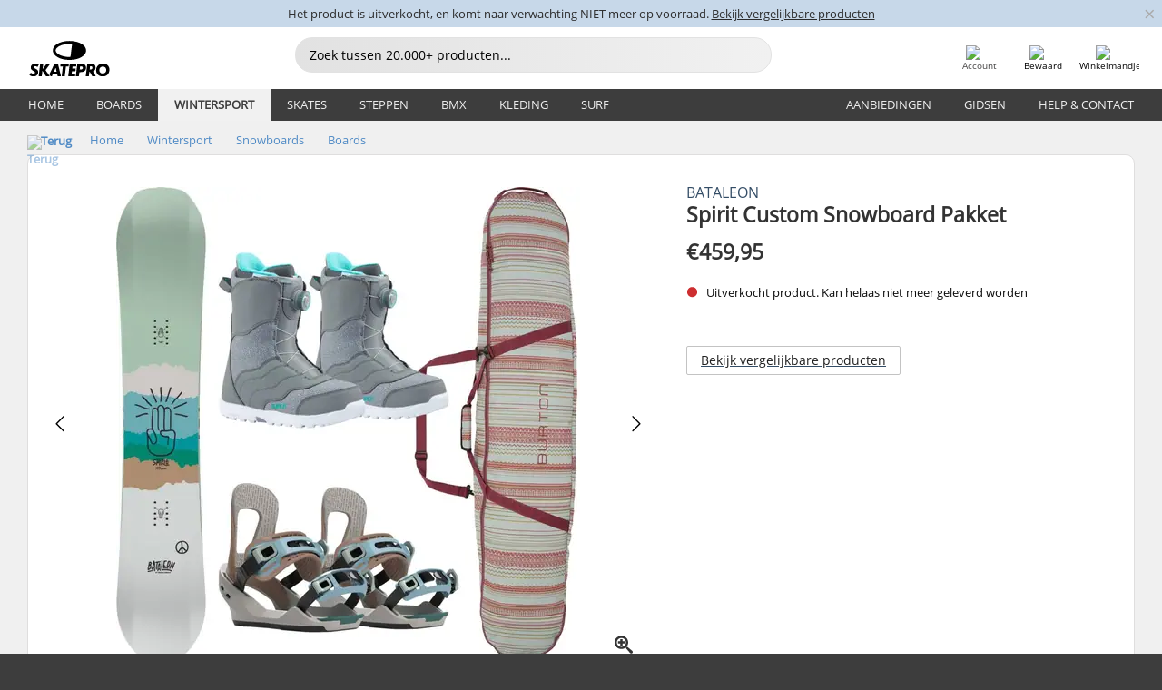

--- FILE ---
content_type: text/html; charset=UTF-8
request_url: https://www.skatepro.nl/60-38306.htm
body_size: 25765
content:
<!doctype html>
<html class="no-js" dir="ltr" lang="nl">
<head itemscope itemtype="http://schema.org/WebSite">
	<link rel="dns-prefetch" href="https://cdn.skatepro.com"/>
	<link rel="preconnect" href="https://cdn.skatepro.com"/>
	<meta charset="utf-8" />
	<meta itemprop="name" content="SkatePro.nl" />
	<title>Bataleon Spirit Custom Snowboard Pakket | SkatePro</title>
	<meta name="description" content="Pakket voor dames met freestyle snowboard voor nieuwere rijders Het Bataleon Spirit Custom Snowboard Pakket is ontworpen voor nieuwere vrouwelijke.." />
	<meta property="og:image" content="https://cdn.skatepro.com/product/520/bataleon-spirit-custom-snowboard-packages-fm.webp" />
	<meta property="og:title" content="Bataleon Spirit Custom Snowboard Pakket | SkatePro" />
	<meta property="og:url" content="https://www.skatepro.nl/60-38306.htm" />
	<meta property="og:type" content="website" />
	<link rel="canonical" href="https://www.skatepro.nl/60-38306.htm" />
	<link rel="alternate" hreflang="cs" href="https://www.skatepro.cz/60-38306.htm" />
	<link rel="alternate" hreflang="da" href="https://www.skatepro.dk/60-38306.htm" />
	<link rel="alternate" hreflang="de" href="https://www.skatepro.de/60-38306.htm" />
	<link rel="alternate" hreflang="de-at" href="https://www.skatepro.at/60-38306.htm" />
	<link rel="alternate" hreflang="de-ch" href="https://www.skatepro.ch/de/60-38306.htm" />
	<link rel="alternate" hreflang="el" href="https://www.skatepro.gr/60-38306.htm" />
	<link rel="alternate" hreflang="en" href="https://www.skatepro.com/en-us/60-38306.htm" />
	<link rel="alternate" hreflang="en-au" href="https://www.skatepro.com.au/60-38306.htm" />
	<link rel="alternate" hreflang="en-ca" href="https://www.skatepro.ca/en/60-38306.htm" />
	<link rel="alternate" hreflang="en-gb" href="https://www.skatepro.uk/60-38306.htm" />
	<link rel="alternate" hreflang="en-ie" href="https://www.skatepro.ie/60-38306.htm" />
	<link rel="alternate" hreflang="en-nz" href="https://www.skatepro.co.nz/60-38306.htm" />
	<link rel="alternate" hreflang="es" href="https://www.skatepro.es/60-38306.htm" />
	<link rel="alternate" hreflang="es-mx" href="https://www.skatepro.com.mx/60-38306.htm" />
	<link rel="alternate" hreflang="es-us" href="https://www.skatepro.com/es-us/60-38306.htm" />
	<link rel="alternate" hreflang="et" href="https://www.skatepro.ee/60-38306.htm" />
	<link rel="alternate" hreflang="fi" href="https://www.skatepro.fi/60-38306.htm" />
	<link rel="alternate" hreflang="fr" href="https://www.skatepro.fr/60-38306.htm" />
	<link rel="alternate" hreflang="fr-be" href="https://www.skatepro.be/fr/60-38306.htm" />
	<link rel="alternate" hreflang="fr-ca" href="https://www.skatepro.ca/fr/60-38306.htm" />
	<link rel="alternate" hreflang="fr-ch" href="https://www.skatepro.ch/fr/60-38306.htm" />
	<link rel="alternate" hreflang="hr" href="https://www.skatepro.hr/60-38306.htm" />
	<link rel="alternate" hreflang="hu" href="https://www.skatepro.hu/60-38306.htm" />
	<link rel="alternate" hreflang="it" href="https://www.skatepro.it/60-38306.htm" />
	<link rel="alternate" hreflang="lt" href="https://www.skatepro.lt/60-38306.htm" />
	<link rel="alternate" hreflang="lv" href="https://www.skatepro.lv/60-38306.htm" />
	<link rel="alternate" hreflang="nl" href="https://www.skatepro.nl/60-38306.htm" />
	<link rel="alternate" hreflang="nl-be" href="https://www.skatepro.be/nl/60-38306.htm" />
	<link rel="alternate" hreflang="no" href="https://www.skatepro.no/60-38306.htm" />
	<link rel="alternate" hreflang="pl" href="https://www.skatepro.com.pl/60-38306.htm" />
	<link rel="alternate" hreflang="pt" href="https://www.skatepro.pt/60-38306.htm" />
	<link rel="alternate" hreflang="ro" href="https://www.skatepro.ro/60-38306.htm" />
	<link rel="alternate" hreflang="sv" href="https://www.skatepro.se/60-38306.htm" />
	<meta name="viewport" content="width=device-width, initial-scale=1.0, maximum-scale=1" />
	<meta http-equiv="X-UA-Compatible" content="IE=edge" />
	<meta name="format-detection" content="telephone=no" />
		<meta name="msapplication-config" content="https://cdn.skatepro.com/shop/skatepro/browserconfig.xml?v=2">
	<meta name="theme-color" content="#000000">
	<link rel="apple-touch-icon" sizes="180x180" href="https://cdn.skatepro.com/shop/skatepro/apple-touch-icon.png?v=2">
	<link rel="icon" type="image/png" href="https://cdn.skatepro.com/shop/skatepro/favicon-32x32.png?v=2" sizes="32x32">
	<link rel="icon" type="image/png" href="https://cdn.skatepro.com/shop/skatepro/favicon-16x16.png?v=2" sizes="16x16">
	<link rel="manifest" href="https://cdn.skatepro.com/shop/skatepro/manifest.json?v=2">
	<link rel="mask-icon" href="https://cdn.skatepro.com/shop/skatepro/safari-pinned-tab.svg?v=3" color="#000000">
		<base href="https://www.skatepro.nl/" />
	<link rel="shortcut icon" href="https://cdn.skatepro.com/shop/skatepro/favicon.ico?v=2">
		<link rel="stylesheet" type="text/css" href="https://cdn.skatepro.com/css/vendor/foundation/foundation.min.css"  />
	<link rel="stylesheet" type="text/css" href="https://cdn.skatepro.com/css/general.min-1769091785.css"  />
	<link rel="stylesheet" type="text/css" href="https://cdn.skatepro.com/css/section.min-1769091785.css"  />
	<link rel="stylesheet" type="text/css" href="https://cdn.skatepro.com/css/section_guide.min-1769091785.css"  />
	<link rel="stylesheet" type="text/css" href="https://cdn.skatepro.com/css/sizing_guide.min-1769091785.css"  />
	<link rel="stylesheet" type="text/css" href="https://cdn.skatepro.com/css/product_info.min-1769091785.css"  />
	<link rel="stylesheet" type="text/css" href="https://cdn.skatepro.com/css/product.min-1769091785.css"  />
	<link rel="stylesheet" type="text/css" href="https://cdn.skatepro.com/css/vendor/slick/slick.css"  />
	<link rel="stylesheet" type="text/css" href="https://cdn.skatepro.com/css/vendor/photoswipe/photoswipe.css"  />
	<link rel="stylesheet" type="text/css" href="https://cdn.skatepro.com/css/vendor/photoswipe/default-skin/default_skin.css"  />
	<link rel="stylesheet" type="text/css" href="https://cdn.skatepro.com/css/other.min-1769091785.css"  />
	<link rel="stylesheet" type="text/css" href="https://cdn.skatepro.com/css/vendor/google/font.css"  />
	<script type="text/javascript" src="https://cdn.skatepro.com/web_component/autocomplete/autocomplete_section.min-1769091785.js" defer crossorigin></script>
	<script type="text/javascript" src="https://cdn.skatepro.com/web_component/autocomplete/autocomplete_product.min-1769091785.js" defer crossorigin></script>
	<script type="text/javascript" src="https://cdn.skatepro.com/web_component/autocomplete/autocomplete_phrase.min-1769091785.js" defer crossorigin></script>
	<script type="text/javascript" src="https://cdn.skatepro.com/web_component/autocomplete/autocomplete_article.min-1769091785.js" defer crossorigin></script>
	<script type="text/javascript" src="https://cdn.skatepro.com/web_component/autocomplete/autocomplete_brand.min-1769091785.js" defer crossorigin></script>
	<script type="text/javascript" src="https://cdn.skatepro.com/web_component/autocomplete/autocomplete_category.min-1769091785.js" defer crossorigin></script>
	<script type="text/javascript" src="https://cdn.skatepro.com/web_component/product_list_box.min-1769091785.js" defer crossorigin></script>
	<script type="text/javascript" src="https://cdn.skatepro.com/web_component/recommended_product.min-1769091785.js" defer crossorigin></script>
	<script type="text/javascript" src="https://cdn.skatepro.com/web_component/recommendation_section.min-1769091785.js" defer crossorigin></script>
	<script type="text/javascript" src="https://cdn.skatepro.com/web_component/custom_dialog.min-1769091785.js" defer crossorigin></script>
	<script type="text/javascript" src="https://cdn.skatepro.com/web_component/review_user.min-1769091785.js" defer crossorigin></script>
	<script type="text/javascript" src="https://cdn.skatepro.com/web_component/review_average.min-1769091785.js" defer crossorigin></script>
	<script type="text/javascript" src="https://cdn.skatepro.com/web_component/review_number_per_star.min-1769091785.js" defer crossorigin></script>
	<script type="text/javascript" src="https://cdn.skatepro.com/web_component/notification_box.min-1769091785.js" defer crossorigin></script>
	<script type="text/javascript" src="https://cdn.skatepro.com/web_component/rating_star.min-1769091785.js" defer crossorigin></script>
	<script type="text/javascript" src="https://cdn.skatepro.com/web_component/color_swatch.min-1769091785.js" defer crossorigin></script>
	<script type="text/javascript" src="https://cdn.skatepro.com/web_component/expert_review.min-1769091785.js" defer crossorigin></script>
	<script type="text/javascript" src="https://cdn.skatepro.com/web_component/review_gallery.min-1769091785.js" defer crossorigin></script>
	<script src="https://cdn.skatepro.com/js/vendor/jquery/jquery.min.js" crossorigin="anonymous"></script>
	<script src="https://cdn.skatepro.com/js/vendor/foundation/foundation.js" crossorigin="anonymous"></script>
	<script src="https://cdn.skatepro.com/js/general.min-1769091785.js" crossorigin="anonymous"></script>
	<script src="https://cdn.skatepro.com/js/vendor/adoptedstylesheet/adoptedStyleSheets.js" crossorigin="anonymous"></script>
	<script src="https://cdn.skatepro.com/js/autocomplete_search.min-1769091785.js" crossorigin="anonymous"></script>
	<script src="https://cdn.skatepro.com/js/data/model/product_model.min-1769091785.js" crossorigin="anonymous"></script>
	<script src="https://cdn.skatepro.com/js/data/model/brand_model.min-1769091785.js" crossorigin="anonymous"></script>
	<script src="https://cdn.skatepro.com/js/data/model/article_model.min-1769091785.js" crossorigin="anonymous"></script>
	<script src="https://cdn.skatepro.com/js/data/model/phrase_model.min-1769091785.js" crossorigin="anonymous"></script>
	<script src="https://cdn.skatepro.com/js/data/model/category_model.min-1769091785.js" crossorigin="anonymous"></script>
	<script src="https://cdn.skatepro.com/js/data/model/product_result_model.min-1769091785.js" crossorigin="anonymous"></script>
	<script src="https://cdn.skatepro.com/js/data/model/review_model.min-1769091785.js" crossorigin="anonymous"></script>
	<script src="https://cdn.skatepro.com/js/data/model/expert_review_model.min-1769091785.js" crossorigin="anonymous"></script>
	<script src="https://cdn.skatepro.com/js/validate.min-1769091785.js" crossorigin="anonymous"></script>
	<script src="https://cdn.skatepro.com/js/tracking.min-1769091785.js" crossorigin="anonymous"></script>
	<script src="https://cdn.skatepro.com/js/element_spacer.min-1769091785.js" crossorigin="anonymous"></script>
	<script src="https://cdn.skatepro.com/js/slider.min-1769091785.js" crossorigin="anonymous"></script>
	<script src="https://cdn.skatepro.com/js/vendor/slick/slick.js" crossorigin="anonymous"></script>
	<script src="https://cdn.skatepro.com/js/product.min-1769091785.js" crossorigin="anonymous"></script>
	<script src="https://cdn.skatepro.com/js/product_info.min-1769091785.js" crossorigin="anonymous"></script>
	<script src="https://cdn.skatepro.com/js/shorten.min-1769091785.js" crossorigin="anonymous"></script>
	<script src="https://cdn.skatepro.com/js/constant.min-1769091785.js" crossorigin="anonymous"></script>
	<script async src="https://cdn.skatepro.com/js/vendor/foundation/what-input.js" crossorigin="anonymous"></script>
	<script async src="https://cdn.skatepro.com/js/vendor/photoswipe/photoswipe.js" crossorigin="anonymous"></script>
	<script async src="https://cdn.skatepro.com/js/vendor/photoswipe/photoswipe_ui_default.js" crossorigin="anonymous"></script>
	<script id="usercentrics-cmp" src="https://web.cmp.usercentrics.eu/ui/loader.js" data-settings-id="hk8ePZ5G8CSHKr" async></script><script>
		window.addEventListener('UC_UI_INITIALIZED', function(event) {
			UC_UI.showFirstLayer();
		})
		</script><script>
		window.dataLayer = window.dataLayer || [];
    function gtag(){dataLayer.push(arguments);}
    const gtm_mode = true;
    
    gtag('consent', 'default', {
        ad_personalization: 'denied',
        ad_storage: 'denied',
        ad_user_data: 'denied',
        analytics_storage: 'denied',
        functionality_storage: 'denied',
        personalization_storage: 'denied',
        security_storage: 'granted',
        wait_for_update: 500
    });
    gtag('set', 'ads_data_redaction', true);
</script>
<script>!function(){"use strict";function l(e){for(var t=e,r=0,n=document.cookie.split(";");r<n.length;r++){var o=n[r].split("=");if(o[0].trim()===t)return o[1]}}function s(e){return localStorage.getItem(e)}function u(e){return window[e]}function A(e,t){e=document.querySelector(e);return t?null==e?void 0:e.getAttribute(t):null==e?void 0:e.textContent}var e=window,t=document,r="script",n="dataLayer",o="https://gss.skatepro.nl",a="",i="3jljyzvxkrjn",c="dkhf8eo=aWQ9R1RNLVdNQkxMV0RO&sort=desc",g="stapeUserId",v="",E="",d=!1;try{var d=!!g&&(m=navigator.userAgent,!!(m=new RegExp("Version/([0-9._]+)(.*Mobile)?.*Safari.*").exec(m)))&&16.4<=parseFloat(m[1]),f="stapeUserId"===g,I=d&&!f?function(e,t,r){void 0===t&&(t="");var n={cookie:l,localStorage:s,jsVariable:u,cssSelector:A},t=Array.isArray(t)?t:[t];if(e&&n[e])for(var o=n[e],a=0,i=t;a<i.length;a++){var c=i[a],c=r?o(c,r):o(c);if(c)return c}else console.warn("invalid uid source",e)}(g,v,E):void 0;d=d&&(!!I||f)}catch(e){console.error(e)}var m=e,g=(m[n]=m[n]||[],m[n].push({"gtm.start":(new Date).getTime(),event:"gtm.js"}),t.getElementsByTagName(r)[0]),v=I?"&bi="+encodeURIComponent(I):"",E=t.createElement(r),f=(d&&(i=8<i.length?i.replace(/([a-z]{8}$)/,"kp$1"):"kp"+i),!d&&a?a:o);E.async=!0,E.src=f+"/"+i+".js?"+c+v,null!=(e=g.parentNode)&&e.insertBefore(E,g)}();</script>
<script type="text/javascript" async src="https://www.googletagmanager.com/gtag/js?id=AW-925254201"></script>
<script type="text/javascript">
		gtag('js', new Date());
		gtag('config', 'AW-925254201', {'groups':'adwords', 'allow_enhanced_conversions':true});
</script>
		<!-- BING UET START -->
		<script type="text/plain" data-usercentrics="Microsoft Advertising Remarketing">
		try {
		(function(w,d,t,r,u){var f,n,i;w[u]=w[u]||[],f=function(){var o={ti:"5218731"};o.q=w[u];if(typeof UET==="function"){w[u]=new UET(o),w[u].push("pageLoad")}},n=d.createElement(t),n.src=r,n.async=1,n.onload=n.onreadystatechange=function(){var s=this.readyState;s&&s!=="loaded"&&s!=="complete"||(f(),n.onload=n.onreadystatechange=null)},i=d.getElementsByTagName(t)[0],i.parentNode.insertBefore(n,i)})(window,document,"script","//bat.bing.com/bat.js","uetq");
				} catch(e) {
			//Ignore errors
		}
		</script>
		<noscript>
			<img src="//bat.bing.com/action/0?ti=5218731&Ver=2" height="0" width="0" style="display:none; visibility: hidden;" />
		</noscript>
		<!-- BING UET END -->
				<script type="text/plain" src="//cdn.scarabresearch.com/js/187079763D62B1FC/scarab-v2.js" data-usercentrics="Emarsys" id="scarab-js-api"></script>
		<script type="text/plain" data-usercentrics="Emarsys">
		var ScarabQueue;
		ScarabQueue = ScarabQueue || [];
		</script>
		</head>
<body>
	<noscript><iframe src="https://gss.skatepro.nl/ns.html?id=GTM-WMBLLWDN" height="0" width="0" style="display:none;visibility:hidden"></iframe></noscript>
		<noscript id="deferred-styles">
			<link rel="stylesheet" type="text/css" href="https://cdn.skatepro.com/css/mobile_menu2.min-1769091785.css" media="(max-width: 78.125em)" />
<link rel="stylesheet" type="text/css" href="https://cdn.skatepro.com/css/review.min-1769091785.css"  />
		</noscript>
		<script>
						(function() {
				if (typeof window.CustomEvent === "function") {
					return false;
				}

				function CustomEvent(event, params) {
					params = params || {bubbles: false, cancelable: false, detail: undefined};
					var evt = document.createEvent('CustomEvent');
					evt.initCustomEvent(event, params.bubbles, params.cancelable, params.detail);
					return evt;
				}
				CustomEvent.prototype = window.Event.prototype;
				window.CustomEvent = CustomEvent;
			})();
			var slick_loaded_event = new CustomEvent('slick_loaded', {});
			var loadDeferredStyles = function() {
				var addStylesNode = document.getElementById("deferred-styles");
				var replacement = document.createElement("div");
				replacement.innerHTML = addStylesNode.textContent;
				document.body.appendChild(replacement);
				addStylesNode.parentElement.removeChild(addStylesNode);
			};
			var raf = requestAnimationFrame || mozRequestAnimationFrame || webkitRequestAnimationFrame || msRequestAnimationFrame;
			if (raf) {
				raf(function() {
					window.setTimeout(loadDeferredStyles, 0);
				});
			}
			else {
				window.addEventListener('load', loadDeferredStyles);
			}
		</script>
		
		<script>
		let data_provider_settings = {
			'cluster_id': 'w251AC48E',
			'market': 'NL_NL',
			'locale': 'nl-NL',
			'touchpoint': window.innerWidth > 1250 ? 'desktop' : 'mobile',
			'session_key': 'eca0c24e1347f445abca6ae6804526bf',
			'customer_key': '',
			'limit': 60,
			'skip': 0,
		}
		let format_settings = {
			'link_prefix': 'https://www.skatepro.nl',
			'price_format': {"title":"Euro","symbol_left":"\u20ac","symbol_right":"","symbol_space":"no","decimal_point":",","thousands_point":".","decimal_places":"2","value":"0.13405365","code":"EUR","currencies_id":"18","is_default":"0","allow_code_prepend":"0"},
			'cdn': 'https://cdn.skatepro.com',
			'static': 'https://static.skatepro.com',
			'date_format': 'd.m.Y',
			'company_name': 'SkatePro',
		}
		let content_provider = 'voyado';
		let recommendation_provider = 'voyado';
		let search_provider = 'voyado';
		
		window.asset_manifest = JSON.parse('{"js\/shop_payment.js":"js\/shop_payment.min-1769091785.js","js\/product_info_module.js":"js\/product_info_module.min-1769091785.js","js\/account_history_info.js":"js\/account_history_info.min-1769091785.js","js\/product.js":"js\/product.min-1769091785.js","js\/product_info.js":"js\/product_info.min-1769091785.js","js\/specials_module.js":"js\/specials_module.min-1769091785.js","js\/checkout.js":"js\/checkout.min-1769091785.js","js\/customizer_module.js":"js\/customizer_module.min-1769091785.js","js\/account_history.js":"js\/account_history.min-1769091785.js","js\/dialog_polyfill.js":"js\/dialog_polyfill.min-1769091785.js","js\/checkout_shop_module.js":"js\/checkout_shop_module.min-1769091785.js","js\/reviews_write.js":"js\/reviews_write.min-1769091785.js","js\/constant.js":"js\/constant.min-1769091785.js","js\/error404_module.js":"js\/error404_module.min-1769091785.js","js\/account.js":"js\/account.min-1769091785.js","js\/build.js":"js\/build.min-1769091785.js","js\/product_info_module.min2.js":"js\/product_info_module.min2.min-1761120504.js","js\/brand_module.js":"js\/brand_module.min-1769091785.js","js\/article_module.js":"js\/article_module.min-1769091785.js","js\/reviews_write_module.js":"js\/reviews_write_module.min-1769091785.js","js\/element_spacer.js":"js\/element_spacer.min-1769091785.js","js\/tracking.js":"js\/tracking.min-1769091785.js","js\/search_module.js":"js\/search_module.min-1769091785.js","js\/collect_component.js":"js\/collect_component.min-1769091785.js","js\/form_check.js":"js\/form_check.min-1769091785.js","js\/category_module.js":"js\/category_module.min-1769091785.js","js\/index_module.js":"js\/index_module.min-1769091785.js","js\/product_info.min2.js":"js\/product_info.min2.min-1761025787.js","js\/logoff_module.js":"js\/logoff_module.min-1769091785.js","js\/general.js":"js\/general.min-1769091785.js","js\/sizing_guide_module.js":"js\/sizing_guide_module.min-1769091785.js","js\/barcode_scanner.js":"js\/barcode_scanner.min-1769091785.js","js\/validate.js":"js\/validate.min-1769091785.js","js\/collect.js":"js\/collect.min-1769091785.js","js\/autocomplete_search.js":"js\/autocomplete_search.min-1769091785.js","js\/cart.js":"js\/cart.min-1769091785.js","js\/data\/model\/expert_review_model.js":"js\/data\/model\/expert_review_model.min-1769091785.js","js\/data\/model\/phrase_model.js":"js\/data\/model\/phrase_model.min-1769091785.js","js\/data\/model\/product_result_model.js":"js\/data\/model\/product_result_model.min-1769091785.js","js\/data\/model\/top3_subsection_model.js":"js\/data\/model\/top3_subsection_model.min-1769091785.js","js\/data\/model\/product_model.js":"js\/data\/model\/product_model.min-1769091785.js","js\/data\/model\/article_model.js":"js\/data\/model\/article_model.min-1769091785.js","js\/data\/model\/brand_model.js":"js\/data\/model\/brand_model.min-1769091785.js","js\/data\/model\/cart_product_model.js":"js\/data\/model\/cart_product_model.min-1769091785.js","js\/data\/model\/filter_type_text_model.js":"js\/data\/model\/filter_type_text_model.min-1769091785.js","js\/data\/model\/filter_type_sort_model.js":"js\/data\/model\/filter_type_sort_model.min-1769091785.js","js\/data\/model\/filter_value_color_model.js":"js\/data\/model\/filter_value_color_model.min-1769091785.js","js\/data\/model\/filter_type_range_model.js":"js\/data\/model\/filter_type_range_model.min-1769091785.js","js\/data\/model\/category_model.js":"js\/data\/model\/category_model.min-1769091785.js","js\/data\/model\/return_product_model.js":"js\/data\/model\/return_product_model.min-1769091785.js","js\/data\/model\/review_model.js":"js\/data\/model\/review_model.min-1769091785.js","js\/data\/model\/filter_type_color_model.js":"js\/data\/model\/filter_type_color_model.min-1769091785.js","js\/data\/model\/filter_type_model.js":"js\/data\/model\/filter_type_model.min-1769091785.js","js\/data\/model\/filter_value_text_model.js":"js\/data\/model\/filter_value_text_model.min-1769091785.js","js\/data\/model\/filter_value_model.js":"js\/data\/model\/filter_value_model.min-1769091785.js","js\/data\/data_service.js":"js\/data\/data_service.min-1769091785.js","js\/data\/product_list_state.js":"js\/data\/product_list_state.min-1769091785.js","js\/data\/provider\/skatepro\/map_to_category_model.js":"js\/data\/provider\/skatepro\/map_to_category_model.min-1769091785.js","js\/data\/provider\/skatepro\/search.js":"js\/data\/provider\/skatepro\/search.min-1769091785.js","js\/data\/provider\/skatepro\/autocomplete.js":"js\/data\/provider\/skatepro\/autocomplete.min-1769091785.js","js\/data\/provider\/skatepro\/index.js":"js\/data\/provider\/skatepro\/index.min-1769091785.js","js\/data\/provider\/skatepro\/article.js":"js\/data\/provider\/skatepro\/article.min-1769091785.js","js\/data\/provider\/skatepro\/sizing_guide.js":"js\/data\/provider\/skatepro\/sizing_guide.min-1769091785.js","js\/data\/provider\/skatepro\/service.js":"js\/data\/provider\/skatepro\/service.min-1769091785.js","js\/data\/provider\/skatepro\/cart.js":"js\/data\/provider\/skatepro\/cart.min-1769091785.js","js\/data\/provider\/skatepro\/product.js":"js\/data\/provider\/skatepro\/product.min-1769091785.js","js\/data\/provider\/skatepro\/category.js":"js\/data\/provider\/skatepro\/category.min-1769091785.js","js\/data\/provider\/skatepro\/map_to_brand_model.js":"js\/data\/provider\/skatepro\/map_to_brand_model.min-1769091785.js","js\/data\/provider\/skatepro\/specials.js":"js\/data\/provider\/skatepro\/specials.min-1769091785.js","js\/data\/provider\/skatepro\/map_to_article_model.js":"js\/data\/provider\/skatepro\/map_to_article_model.min-1769091785.js","js\/data\/provider\/skatepro\/map_to_product_model.js":"js\/data\/provider\/skatepro\/map_to_product_model.min-1769091785.js","js\/data\/provider\/voyado\/filter.js":"js\/data\/provider\/voyado\/filter.min-1769091785.js","js\/data\/provider\/voyado\/map_to_brand_model.js":"js\/data\/provider\/voyado\/map_to_brand_model.min-1769091785.js","js\/data\/provider\/voyado\/map_to_phrase_model.js":"js\/data\/provider\/voyado\/map_to_phrase_model.min-1769091785.js","js\/data\/provider\/voyado\/map_to_article_model.js":"js\/data\/provider\/voyado\/map_to_article_model.min-1769091785.js","js\/data\/provider\/voyado\/map_to_product_model.js":"js\/data\/provider\/voyado\/map_to_product_model.min-1769091785.js","js\/data\/provider\/voyado\/service.js":"js\/data\/provider\/voyado\/service.min-1769091785.js","js\/data\/provider\/voyado\/product.js":"js\/data\/provider\/voyado\/product.min-1769091785.js","js\/data\/provider\/voyado\/map_to_filter_model.js":"js\/data\/provider\/voyado\/map_to_filter_model.min-1769091785.js","js\/data\/provider\/voyado\/search.js":"js\/data\/provider\/voyado\/search.min-1769091785.js","js\/data\/provider\/voyado\/map_to_category_model.js":"js\/data\/provider\/voyado\/map_to_category_model.min-1769091785.js","js\/data\/provider\/voyado\/notification.js":"js\/data\/provider\/voyado\/notification.min-1769091785.js","js\/data\/provider\/voyado\/cart.js":"js\/data\/provider\/voyado\/cart.min-1769091785.js","js\/data\/provider\/voyado\/search_origin.js":"js\/data\/provider\/voyado\/search_origin.min-1769091785.js","js\/data\/provider\/voyado\/api.js":"js\/data\/provider\/voyado\/api.min-1769091785.js","js\/data\/provider\/voyado\/landing_page.js":"js\/data\/provider\/voyado\/landing_page.min-1769091785.js","js\/data\/provider\/voyado\/autocomplete.js":"js\/data\/provider\/voyado\/autocomplete.min-1769091785.js","js\/cart_module.js":"js\/cart_module.min-1769091785.js","js\/slider.js":"js\/slider.min-1769091785.js","js\/checkout_shop.js":"js\/checkout_shop.min-1769091785.js","js\/filter.js":"js\/filter.min-1769091785.js","js\/test.js":"js\/test.min-1769091785.js","js\/mobile_menu.js.php":"js\/mobile_menu.js.min-1769091785.php","js\/shorten.js":"js\/shorten.min-1769091785.js","js\/render_list.js":"js\/render_list.min-1769091785.js","js\/contact_us.js":"js\/contact_us.min-1769091785.js","js\/customizer.js":"js\/customizer.min-1769091785.js","css\/search.css":"css\/search.min-1769091785.css","css\/section_product.css":"css\/section_product.min-1769091785.css","css\/category.css":"css\/category.min-1769091785.css","css\/checkout.css":"css\/checkout.min-1769091785.css","css\/collect_mobile.css":"css\/collect_mobile.min-1769091785.css","css\/review.css":"css\/review.min-1769091785.css","css\/section_category.css":"css\/section_category.min-1769091785.css","css\/section_minibanner.css":"css\/section_minibanner.min-1769091785.css","css\/general_nordicsport.css":"css\/general_nordicsport.min-1769091785.css","css\/account.css":"css\/account.min-1769091785.css","css\/team_skatepro.css":"css\/team_skatepro.min-1769091785.css","css\/general.css":"css\/general.min-1769091785.css","css\/checkout_right_cart.css":"css\/checkout_right_cart.min-1769091785.css","css\/other.css":"css\/other.min-1769091785.css","css\/section_brand.css":"css\/section_brand.min-1769091785.css","css\/section_top3.css":"css\/section_top3.min-1769091785.css","css\/section_about.css":"css\/section_about.min-1769091785.css","css\/customizer.css":"css\/customizer.min-1769091785.css","css\/checkout_shop.css":"css\/checkout_shop.min-1769091785.css","css\/build.css":"css\/build.min-1769091785.css","css\/product.css":"css\/product.min-1769091785.css","css\/article.css":"css\/article.min-1769091785.css","css\/filter.css":"css\/filter.min-1769091785.css","css\/printorder.css":"css\/printorder.min-1769091785.css","css\/account_history_info.css":"css\/account_history_info.min-1769091785.css","css\/mobile_menu2.css":"css\/mobile_menu2.min-1769091785.css","css\/section.css":"css\/section.min-1769091785.css","css\/section_guide.css":"css\/section_guide.min-1769091785.css","css\/collect_tablet.css":"css\/collect_tablet.min-1769091785.css","css\/mobile_menu.css":"css\/mobile_menu.min-1769091785.css","css\/dialog_polyfill.css":"css\/dialog_polyfill.min-1769091785.css","css\/product_info.css":"css\/product_info.min-1769091785.css","css\/domain_article.css":"css\/domain_article.min-1769091785.css","css\/sizing_guide.css":"css\/sizing_guide.min-1769091785.css","web_component\/color_swatch.js":"web_component\/color_swatch.min-1769091785.js","web_component\/recommendation_section.js":"web_component\/recommendation_section.min-1769091785.js","web_component\/review_average.js":"web_component\/review_average.min-1769091785.js","web_component\/product_list_box.js":"web_component\/product_list_box.min-1769091785.js","web_component\/recommended_product.js":"web_component\/recommended_product.min-1769091785.js","web_component\/autocomplete\/autocomplete_brand.js":"web_component\/autocomplete\/autocomplete_brand.min-1769091785.js","web_component\/autocomplete\/autocomplete_phrase.js":"web_component\/autocomplete\/autocomplete_phrase.min-1769091785.js","web_component\/autocomplete\/autocomplete_article.js":"web_component\/autocomplete\/autocomplete_article.min-1769091785.js","web_component\/autocomplete\/autocomplete_section.js":"web_component\/autocomplete\/autocomplete_section.min-1769091785.js","web_component\/autocomplete\/autocomplete_category.js":"web_component\/autocomplete\/autocomplete_category.min-1769091785.js","web_component\/autocomplete\/autocomplete_product.js":"web_component\/autocomplete\/autocomplete_product.min-1769091785.js","web_component\/input_currency.js":"web_component\/input_currency.min-1769091785.js","web_component\/expert_review.js":"web_component\/expert_review.min-1769091785.js","web_component\/pagination_list.js":"web_component\/pagination_list.min-1769091785.js","web_component\/article_list_box.js":"web_component\/article_list_box.min-1769091785.js","web_component\/webpos\/webpos_quantity_input.js":"web_component\/webpos\/webpos_quantity_input.min-1769091785.js","web_component\/webpos\/webpos_delete.js":"web_component\/webpos\/webpos_delete.min-1769091785.js","web_component\/webpos\/webpos_return_product.js":"web_component\/webpos\/webpos_return_product.min-1769091785.js","web_component\/webpos\/webpos_product.js":"web_component\/webpos\/webpos_product.min-1769091785.js","web_component\/product_list_section.js":"web_component\/product_list_section.min-1769091785.js","web_component\/page_load_more.js":"web_component\/page_load_more.min-1769091785.js","web_component\/category_button.js":"web_component\/category_button.min-1769091785.js","web_component\/review_user.js":"web_component\/review_user.min-1769091785.js","web_component\/review_number_per_star.js":"web_component\/review_number_per_star.min-1769091785.js","web_component\/notification_box.js":"web_component\/notification_box.min-1769091785.js","web_component\/filter\/filter_option_range.js":"web_component\/filter\/filter_option_range.min-1769091785.js","web_component\/filter\/filter_button_badge.js":"web_component\/filter\/filter_button_badge.min-1769091785.js","web_component\/filter\/filter_option_radio.js":"web_component\/filter\/filter_option_radio.min-1769091785.js","web_component\/filter\/filter_button_reset.js":"web_component\/filter\/filter_button_reset.min-1769091785.js","web_component\/filter\/filter_button_list.js":"web_component\/filter\/filter_button_list.min-1769091785.js","web_component\/filter\/filter_button_sort.js":"web_component\/filter\/filter_button_sort.min-1769091785.js","web_component\/filter\/filter_option_checkbox.js":"web_component\/filter\/filter_option_checkbox.min-1769091785.js","web_component\/filter\/filter_button.js":"web_component\/filter\/filter_button.min-1769091785.js","web_component\/filter\/filter_option_color.js":"web_component\/filter\/filter_option_color.min-1769091785.js","web_component\/filter\/filter_dialog.js":"web_component\/filter\/filter_dialog.min-1769091785.js","web_component\/custom_dialog.js":"web_component\/custom_dialog.min-1769091785.js","web_component\/account\/account_order.js":"web_component\/account\/account_order.min-1769091785.js","web_component\/account\/account_dashboard_button.js":"web_component\/account\/account_dashboard_button.min-1769091785.js","web_component\/review_gallery.js":"web_component\/review_gallery.min-1769091785.js","web_component\/rating_star.js":"web_component\/rating_star.min-1769091785.js","web_component\/article_list_section.js":"web_component\/article_list_section.min-1769091785.js","web_component\/top3\/top3_subsection.js":"web_component\/top3\/top3_subsection.min-1769091785.js","web_component\/top3\/top3_product.js":"web_component\/top3\/top3_product.min-1769091785.js","web_component\/top3\/top3_section.js":"web_component\/top3\/top3_section.min-1769091785.js"}');
  		window.asset = function (path) {
    		return 'https://cdn.skatepro.com/' + (window.asset_manifest[path] || path);
		};
		
		var cache_bust_data_provider = '?74';
		
		let DEV_ONLY = false;
		</script>
		<script type='module'>
		//TODO TSJ, 2024-07-04: Put this somewhere else - it does not belong here
		const { data_service } = await import(asset('js/data/data_service.js'));
		
		let notification_data_provider_settings = {
				...data_provider_settings,
				provider: 'voyado'
			};
		let notification_instance = await data_service.create(notification_data_provider_settings);
		
		// Voyado notification handling
		document.body.addEventListener('click', async (event) => {
			// Check if the clicked element is a custom element (contains a hyphen)
			if (event.target.tagName && event.target.tagName.includes('-')) {
				// We use composedPath() to get the full path of the event, including the shadow DOM for nested custom elements
				const path = event.composedPath();
  
				// Find the first <a> element with a data-track_value/track_type attribute
				const targetLink = path.find(element =>
					element instanceof HTMLAnchorElement && element.hasAttribute('data-track_type') && element.hasAttribute('data-track_value')
				);
				
				if (targetLink) {
					const track_type = targetLink.getAttribute('data-track_type');
					const track_value = targetLink.getAttribute('data-track_value');
					
					// Stop the default behavior of the <a> tag
					event.preventDefault();
					
					switch (track_type) {
						case 'click':
							await notification_instance.notification_click(track_value);
							break;
						case 'add_favorite':
							await notification_instance.notification_add_favorite(track_value);
							break;
						case 'remove_favorite':
							await notification_instance.notification_remove_favorite(track_value);
							break;
						case 'add_to_cart':
							await notification_instance.notification_add_to_cart(track_value);
							break;
					}
					
					if (event.ctrlKey || event.shiftKey || event.metaKey) {
						window.open(targetLink.href, '_blank');
					} 
					else {
						window.location.href = targetLink.href;
					}
				}
			}
		});
		</script>
		
		<div class="header_infobar" style="background-color:#C7D8E9;">
			<div class="row collapse infobar_content" onclick="location.href='https://www.skatepro.nl/c60.htm';">
				<div class="width_row" style="background-color:#C7D8E9;">			
			<div class="infobar_content_text" style="color: #2B2B2B">Het product is uitverkocht, en komt naar verwachting NIET meer op voorraad. <u>Bekijk vergelijkbare producten</u></div>
		</div>
			</div>
			
		<div class="infobar_close_x" onclick="close_banner(event, 'inactive_product', true);$(this).closest('div.header_infobar').slideToggle();">&times;</div>			
	
		</div>
	<!-- header -->
<div class="header_container" style="position: relative;">
	<div class="row collapse" style="position: relative; padding-top: 4px;">
		<div class="small-8 medium-7 large-3 columns">
			<div style="display: table; width: 100%;">
				<div style="display: table-cell; width: 1%;">
					<div class="header_mobile hide-for-large" style="min-width: 60px;color:#FFF;" onclick="toggle_mobile_menu()">
						<div class="mobile_menu_button">
							<span class="mobile_menu_button_bar"></span>
							<span class="mobile_menu_button_bar"></span>
							<span class="mobile_menu_button_bar"></span>
							<span class="mobile_menu_button_bar"></span>
							<div>Menu</div>
						</div>
					</div>
				</div>

								<div class="header_logo_container" style="display: table-cell; text-align: center;">
					<div class="header_logo"><a href="https://www.skatepro.nl/" title="SkatePro"><img src="https://cdn.skatepro.com/shop/skatepro/logo.svg?7" alt="SkatePro" height="39" width="105" /></a></div>
				</div>
			</div>
		</div>
		<ul class="mobilemenu2 hide-for-large" style="display: none;"><li data-id="21" class="subcat"><div><img src="https://cdn.skatepro.com/icon/menu/21.svg" style="height: 30px;" />Boards</div><ul><li class="hide-for-large mobilemenu2_back">Boards</li><li data-id="181" class="subcat"><div>Skateboards</div><ul><li class="hide-for-large mobilemenu2_back">Skateboards</li><li data-id="84"><div><a href="https://www.skatepro.nl/c84.htm">Compleet</a></div></li>
			<li data-id="257"><div><a href="https://www.skatepro.nl/c257.htm">Kinder</a></div></li>
			<li data-id="209"><div><a href="https://www.skatepro.nl/c209.htm">Decks</a></div></li>
			<li data-id="212"><div><a href="https://www.skatepro.nl/c212.htm">Trucks</a></div></li>
			<li data-id="200"><div><a href="https://www.skatepro.nl/c200.htm">Wielen</a></div></li>
			<li data-id="274"><div><a href="https://www.skatepro.nl/c274.htm">Griptape</a></div></li>
			<li data-id="186" class="subcat"><div>Onderdelen</div><ul><li class="hide-for-large mobilemenu2_back">Onderdelen</li><li data-id="183"><div><a href="https://www.skatepro.nl/c183.htm">Lagers</a></div></li>
			<li data-id="388"><div><a href="https://www.skatepro.nl/c388.htm">Truck-onderdelen</a></div></li>
			<li data-id="273"><div><a href="https://www.skatepro.nl/c273.htm">Bouten en moeren</a></div></li>
			<li data-id="390"><div><a href="https://www.skatepro.nl/c390.htm">Risers</a></div></li>
			<li data-id="112"><div><a href="https://www.skatepro.nl/c112.htm">Skate wax</a></div></li>
			<li data-id="195"><div><a href="https://www.skatepro.nl/c195.htm">Rails</a></div></li>
			<li data-id="187"><div><a href="https://www.skatepro.nl/c187.htm">Onderhoud</a></div></li>
			</ul></li>
			<li data-id="81"><div><a href="https://www.skatepro.nl/c81.htm">Merchandise</a></div></li>
			<li data-id="268"><div><a href="https://www.skatepro.nl/c268.htm">Ramps</a></div></li>
			<li data-id="1008"><div><a href="https://www.skatepro.nl/c1008.htm">Tassen</a></div></li>
			</ul></li>
			<li data-id="219" class="subcat"><div>Longboards</div><ul><li class="hide-for-large mobilemenu2_back">Longboards</li><li data-id="83"><div><a href="https://www.skatepro.nl/c83.htm">Compleet</a></div></li>
			<li data-id="208"><div><a href="https://www.skatepro.nl/c208.htm">Decks</a></div></li>
			<li data-id="226"><div><a href="https://www.skatepro.nl/c226.htm">Trucks</a></div></li>
			<li data-id="220"><div><a href="https://www.skatepro.nl/c220.htm">Wielen</a></div></li>
			<li data-id="395"><div><a href="https://www.skatepro.nl/c395.htm">Griptape</a></div></li>
			<li data-id="111" class="subcat"><div>Onderdelen</div><ul><li class="hide-for-large mobilemenu2_back">Onderdelen</li><li data-id="262"><div><a href="https://www.skatepro.nl/c262.htm">Lagers</a></div></li>
			<li data-id="413"><div><a href="https://www.skatepro.nl/c413.htm">Truck-onderdelen</a></div></li>
			<li data-id="272"><div><a href="https://www.skatepro.nl/c272.htm">Bouten en moeren</a></div></li>
			<li data-id="415"><div><a href="https://www.skatepro.nl/c415.htm">Risers</a></div></li>
			<li data-id="605"><div><a href="https://www.skatepro.nl/c605.htm">Onderhoud</a></div></li>
			</ul></li>
			<li data-id="429"><div><a href="https://www.skatepro.nl/c429.htm">Merchandise</a></div></li>
			</ul></li>
			<li data-id="258" class="subcat"><div>Cruiser Boards</div><ul><li class="hide-for-large mobilemenu2_back">Cruiser Boards</li><li data-id="216"><div><a href="https://www.skatepro.nl/c216.htm">Compleet</a></div></li>
			<li data-id="392"><div><a href="https://www.skatepro.nl/c392.htm">Kinder</a></div></li>
			<li data-id="260"><div><a href="https://www.skatepro.nl/c260.htm">Plastic / Penny</a></div></li>
			<li data-id="412"><div><a href="https://www.skatepro.nl/c412.htm">Decks</a></div></li>
			<li data-id="393"><div><a href="https://www.skatepro.nl/c393.htm">Trucks</a></div></li>
			<li data-id="300"><div><a href="https://www.skatepro.nl/c300.htm">Wielen</a></div></li>
			<li data-id="394"><div><a href="https://www.skatepro.nl/c394.htm">Griptape</a></div></li>
			<li data-id="340" class="subcat"><div>Onderdelen</div><ul><li class="hide-for-large mobilemenu2_back">Onderdelen</li><li data-id="299"><div><a href="https://www.skatepro.nl/c299.htm">Lagers</a></div></li>
			<li data-id="397"><div><a href="https://www.skatepro.nl/c397.htm">Truck-onderdelen</a></div></li>
			<li data-id="407"><div><a href="https://www.skatepro.nl/c407.htm">Bouten en moeren</a></div></li>
			<li data-id="410"><div><a href="https://www.skatepro.nl/c410.htm">Risers</a></div></li>
			<li data-id="607"><div><a href="https://www.skatepro.nl/c607.htm">Onderhoud</a></div></li>
			</ul></li>
			<li data-id="428"><div><a href="https://www.skatepro.nl/c428.htm">Merchandise</a></div></li>
			</ul></li>
			<li data-id="417" class="subcat"><div>Surfskates</div><ul><li class="hide-for-large mobilemenu2_back">Surfskates</li><li data-id="288"><div><a href="https://www.skatepro.nl/c288.htm">Compleet</a></div></li>
			<li data-id="420"><div><a href="https://www.skatepro.nl/c420.htm">Trucks</a></div></li>
			<li data-id="421"><div><a href="https://www.skatepro.nl/c421.htm">Wielen</a></div></li>
			<li data-id="396"><div><a href="https://www.skatepro.nl/c396.htm">Griptape</a></div></li>
			<li data-id="422" class="subcat"><div>Onderdelen</div><ul><li class="hide-for-large mobilemenu2_back">Onderdelen</li><li data-id="425"><div><a href="https://www.skatepro.nl/c425.htm">Lagers</a></div></li>
			<li data-id="423"><div><a href="https://www.skatepro.nl/c423.htm">Bushings</a></div></li>
			<li data-id="408"><div><a href="https://www.skatepro.nl/c408.htm">Bouten en moeren</a></div></li>
			<li data-id="424"><div><a href="https://www.skatepro.nl/c424.htm">Risers</a></div></li>
			<li data-id="606"><div><a href="https://www.skatepro.nl/c606.htm">Onderhoud</a></div></li>
			</ul></li>
			<li data-id="604"><div><a href="https://www.skatepro.nl/c604.htm">Merchandise</a></div></li>
			</ul></li>
			<li data-id="418" class="subcat"><div>Waveboards</div><ul><li class="hide-for-large mobilemenu2_back">Waveboards</li><li data-id="155"><div><a href="https://www.skatepro.nl/c155.htm">Compleet</a></div></li>
			<li data-id="168"><div><a href="https://www.skatepro.nl/c168.htm">Onderdelen</a></div></li>
			</ul></li>
			<li data-id="158" class="subcat"><div>Bescherming</div><ul><li class="hide-for-large mobilemenu2_back">Bescherming</li><li data-id="261" class="subcat"><div>Kinder</div><ul><li class="hide-for-large mobilemenu2_back">Kinder</li><li data-id="488"><div><a href="https://www.skatepro.nl/c488.htm">Helmen</a></div></li>
			<li data-id="500"><div><a href="https://www.skatepro.nl/c500.htm">Pads</a></div></li>
			</ul></li>
			<li data-id="486"><div><a href="https://www.skatepro.nl/c486.htm">Helmen</a></div></li>
			<li data-id="471"><div><a href="https://www.skatepro.nl/c471.htm">Sets</a></div></li>
			<li data-id="497"><div><a href="https://www.skatepro.nl/c497.htm">Kniebeschermers</a></div></li>
			<li data-id="503"><div><a href="https://www.skatepro.nl/c503.htm">Polsbeschermers</a></div></li>
			<li data-id="475"><div><a href="https://www.skatepro.nl/c475.htm">Elleboogbeschermers</a></div></li>
			<li data-id="496"><div><a href="https://www.skatepro.nl/c496.htm">Beschermingsbroek</a></div></li>
			<li data-id="73"><div><a href="https://www.skatepro.nl/c73.htm">Longboard handschoenen</a></div></li>
			</ul></li>
			<li data-id="217"><div><a href="https://www.skatepro.nl/c217.htm">Fingerboards</a></div></li>
			<li data-id="346"><div><a href="https://www.skatepro.nl/c346.htm">Snow skateboard</a></div></li>
			</ul></li>
			<li data-id="19" class="subcat"><div><img src="https://cdn.skatepro.com/icon/menu/19.svg" style="height: 30px;" />Wintersport</div><ul><li class="hide-for-large mobilemenu2_back">Wintersport</li><li data-id="71" class="subcat"><div>Schaatsen</div><ul><li class="hide-for-large mobilemenu2_back">Schaatsen</li><li data-id="233"><div><a href="https://www.skatepro.nl/c233.htm">Kinder</a></div></li>
			<li data-id="232"><div><a href="https://www.skatepro.nl/c232.htm">Kunstschaatsen</a></div></li>
			<li data-id="89"><div><a href="https://www.skatepro.nl/c89.htm">Recreatief</a></div></li>
			<li data-id="1001"><div><a href="https://www.skatepro.nl/c1001.htm">IJshockey</a></div></li>
			<li data-id="161"><div><a href="https://www.skatepro.nl/c161.htm">Accessoires</a></div></li>
			<li data-id="527"><div><a href="https://www.skatepro.nl/c527.htm">Inlegzolen</a></div></li>
			<li data-id="494" class="subcat"><div>Bescherming</div><ul><li class="hide-for-large mobilemenu2_back">Bescherming</li><li data-id="134" class="subcat"><div>Kinder</div><ul><li class="hide-for-large mobilemenu2_back">Kinder</li><li data-id="484"><div><a href="https://www.skatepro.nl/c484.htm">Helmen</a></div></li>
			<li data-id="474"><div><a href="https://www.skatepro.nl/c474.htm">Packs</a></div></li>
			</ul></li>
			<li data-id="483"><div><a href="https://www.skatepro.nl/c483.htm">Helmen</a></div></li>
			<li data-id="601"><div><a href="https://www.skatepro.nl/c601.htm">Sets</a></div></li>
			<li data-id="603"><div><a href="https://www.skatepro.nl/c603.htm">Polsbeschermers</a></div></li>
			<li data-id="609"><div><a href="https://www.skatepro.nl/c609.htm">Kniebeschermers</a></div></li>
			<li data-id="476"><div><a href="https://www.skatepro.nl/c476.htm">Elleboogbeschermers</a></div></li>
			<li data-id="495"><div><a href="https://www.skatepro.nl/c495.htm">Beschermingsbroek</a></div></li>
			</ul></li>
			</ul></li>
			<li data-id="331" class="subcat"><div>Alpine Ski's</div><ul><li class="hide-for-large mobilemenu2_back">Alpine Ski's</li><li data-id="68" class="subcat"><div>Ski's</div><ul><li class="hide-for-large mobilemenu2_back">Ski's</li><li data-id="306"><div><a href="https://www.skatepro.nl/c306.htm">Kinderski's</a></div></li>
			<li data-id="335"><div><a href="https://www.skatepro.nl/c335.htm">All Mountain Ski's</a></div></li>
			<li data-id="337"><div><a href="https://www.skatepro.nl/c337.htm">Slalom Ski's</a></div></li>
			<li data-id="171"><div><a href="https://www.skatepro.nl/c171.htm">Race Ski's</a></div></li>
			<li data-id="336"><div><a href="https://www.skatepro.nl/c336.htm">Twintip Ski's</a></div></li>
			<li data-id="59"><div><a href="https://www.skatepro.nl/c59.htm">Freeride Ski's</a></div></li>
			<li data-id="96"><div><a href="https://www.skatepro.nl/c96.htm">Touring Ski's</a></div></li>
			</ul></li>
			<li data-id="282" class="subcat"><div>Skischoenen</div><ul><li class="hide-for-large mobilemenu2_back">Skischoenen</li><li data-id="304"><div><a href="https://www.skatepro.nl/c304.htm">Heren</a></div></li>
			<li data-id="307"><div><a href="https://www.skatepro.nl/c307.htm">Kinder</a></div></li>
			<li data-id="339"><div><a href="https://www.skatepro.nl/c339.htm">Dames</a></div></li>
			<li data-id="533"><div><a href="https://www.skatepro.nl/c533.htm">Inlegzolen</a></div></li>
			</ul></li>
			<li data-id="326"><div><a href="https://www.skatepro.nl/c326.htm">Skibindingen</a></div></li>
			<li data-id="305"><div><a href="https://www.skatepro.nl/c305.htm">Skistokken</a></div></li>
			<li data-id="363" class="subcat"><div>Skibrillen</div><ul><li class="hide-for-large mobilemenu2_back">Skibrillen</li><li data-id="320"><div><a href="https://www.skatepro.nl/c320.htm">Skibrillen</a></div></li>
			<li data-id="267"><div><a href="https://www.skatepro.nl/c267.htm">Covers</a></div></li>
			</ul></li>
			<li data-id="611" class="subcat"><div>Accessoires</div><ul><li class="hide-for-large mobilemenu2_back">Accessoires</li><li data-id="173"><div><a href="https://www.skatepro.nl/c173.htm">Stijgvellen</a></div></li>
			<li data-id="103"><div><a href="https://www.skatepro.nl/c103.htm">Onderhoud</a></div></li>
			<li data-id="324"><div><a href="https://www.skatepro.nl/c324.htm">Diverse</a></div></li>
			</ul></li>
			<li data-id="165" class="subcat"><div>Bescherming</div><ul><li class="hide-for-large mobilemenu2_back">Bescherming</li><li data-id="316"><div><a href="https://www.skatepro.nl/c316.htm">Helmen</a></div></li>
			<li data-id="492"><div><a href="https://www.skatepro.nl/c492.htm">Beschermingsbroek</a></div></li>
			<li data-id="323"><div><a href="https://www.skatepro.nl/c323.htm">Rugbeschermers</a></div></li>
			</ul></li>
			<li data-id="812"><div><a href="https://www.skatepro.nl/c812.htm">Lawine-uitrusting</a></div></li>
			<li data-id="1011"><div><a href="https://www.skatepro.nl/c1011.htm">Tassen</a></div></li>
			</ul></li>
			<li data-id="100" class="subcat"><div>Snowboards</div><ul><li class="hide-for-large mobilemenu2_back">Snowboards</li><li data-id="60"><div><a href="https://www.skatepro.nl/c60.htm">Boards</a></div></li>
			<li data-id="309"><div><a href="https://www.skatepro.nl/c309.htm">Schoenen</a></div></li>
			<li data-id="310"><div><a href="https://www.skatepro.nl/c310.htm">Bindingen</a></div></li>
			<li data-id="312"><div><a href="https://www.skatepro.nl/c312.htm">Kinder</a></div></li>
			<li data-id="358" class="subcat"><div>Bescherming</div><ul><li class="hide-for-large mobilemenu2_back">Bescherming</li><li data-id="485"><div><a href="https://www.skatepro.nl/c485.htm">Helmen</a></div></li>
			<li data-id="504"><div><a href="https://www.skatepro.nl/c504.htm">Rugbeschermers</a></div></li>
			<li data-id="493"><div><a href="https://www.skatepro.nl/c493.htm">Beschermingsbroek</a></div></li>
			<li data-id="491"><div><a href="https://www.skatepro.nl/c491.htm">Polsbeschermers</a></div></li>
			</ul></li>
			<li data-id="593" class="subcat"><div>Snowboardbrillen</div><ul><li class="hide-for-large mobilemenu2_back">Snowboardbrillen</li><li data-id="479"><div><a href="https://www.skatepro.nl/c479.htm">Skibrillen</a></div></li>
			<li data-id="225"><div><a href="https://www.skatepro.nl/c225.htm">Covers</a></div></li>
			</ul></li>
			<li data-id="472"><div><a href="https://www.skatepro.nl/c472.htm">Lawine Uitrusting</a></div></li>
			<li data-id="761"><div><a href="https://www.skatepro.nl/c761.htm">Accessoires</a></div></li>
			<li data-id="1005"><div><a href="https://www.skatepro.nl/c1005.htm">Tassen</a></div></li>
			</ul></li>
			<li data-id="332" class="subcat"><div>Langlauf</div><ul><li class="hide-for-large mobilemenu2_back">Langlauf</li><li data-id="175" class="subcat"><div>Ski's</div><ul><li class="hide-for-large mobilemenu2_back">Ski's</li><li data-id="742"><div><a href="https://www.skatepro.nl/c742.htm">Classic</a></div></li>
			<li data-id="743"><div><a href="https://www.skatepro.nl/c743.htm">Skating</a></div></li>
			<li data-id="744"><div><a href="https://www.skatepro.nl/c744.htm">Backcountry</a></div></li>
			</ul></li>
			<li data-id="333" class="subcat"><div>Skischoenen</div><ul><li class="hide-for-large mobilemenu2_back">Skischoenen</li><li data-id="747"><div><a href="https://www.skatepro.nl/c747.htm">Classic</a></div></li>
			<li data-id="748"><div><a href="https://www.skatepro.nl/c748.htm">Skating</a></div></li>
			<li data-id="749"><div><a href="https://www.skatepro.nl/c749.htm">Backcountry</a></div></li>
			<li data-id="523"><div><a href="https://www.skatepro.nl/c523.htm">Accessoires</a></div></li>
			</ul></li>
			<li data-id="750" class="subcat"><div>Bindingen</div><ul><li class="hide-for-large mobilemenu2_back">Bindingen</li><li data-id="751"><div><a href="https://www.skatepro.nl/c751.htm">Classic</a></div></li>
			<li data-id="752"><div><a href="https://www.skatepro.nl/c752.htm">Skating</a></div></li>
			<li data-id="753"><div><a href="https://www.skatepro.nl/c753.htm">Backcountry</a></div></li>
			<li data-id="754"><div><a href="https://www.skatepro.nl/c754.htm">Accessoires</a></div></li>
			</ul></li>
			<li data-id="240" class="subcat"><div>Skistokken</div><ul><li class="hide-for-large mobilemenu2_back">Skistokken</li><li data-id="334"><div><a href="https://www.skatepro.nl/c334.htm">Stokken</a></div></li>
			<li data-id="808"><div><a href="https://www.skatepro.nl/c808.htm">Accessoires</a></div></li>
			</ul></li>
			<li data-id="755" class="subcat"><div>Tuning & waxing</div><ul><li class="hide-for-large mobilemenu2_back">Tuning & waxing</li><li data-id="756"><div><a href="https://www.skatepro.nl/c756.htm">Kick wax</a></div></li>
			<li data-id="757"><div><a href="https://www.skatepro.nl/c757.htm">Gliding wax</a></div></li>
			<li data-id="758"><div><a href="https://www.skatepro.nl/c758.htm">Klister</a></div></li>
			<li data-id="759"><div><a href="https://www.skatepro.nl/c759.htm">Onderhoud</a></div></li>
			</ul></li>
			<li data-id="269"><div><a href="https://www.skatepro.nl/c269.htm">Skins</a></div></li>
			<li data-id="608"><div><a href="https://www.skatepro.nl/c608.htm">Accessoires</a></div></li>
			<li data-id="1003"><div><a href="https://www.skatepro.nl/c1003.htm">Tassen</a></div></li>
			</ul></li>
			<li data-id="124" class="subcat"><div>IJshockey</div><ul><li class="hide-for-large mobilemenu2_back">IJshockey</li><li data-id="70"><div><a href="https://www.skatepro.nl/c70.htm">Schaatsen</a></div></li>
			<li data-id="224"><div><a href="https://www.skatepro.nl/c224.htm">Sticks</a></div></li>
			<li data-id="278"><div><a href="https://www.skatepro.nl/c278.htm">Pucks</a></div></li>
			<li data-id="146"><div><a href="https://www.skatepro.nl/c146.htm">Hoofdbescherming</a></div></li>
			<li data-id="166"><div><a href="https://www.skatepro.nl/c166.htm">Lichaamsbescherming</a></div></li>
			<li data-id="139"><div><a href="https://www.skatepro.nl/c139.htm">Accessoires</a></div></li>
			<li data-id="132"><div><a href="https://www.skatepro.nl/c132.htm">Kleding</a></div></li>
			</ul></li>
			<li data-id="739" class="subcat"><div>Rolski</div><ul><li class="hide-for-large mobilemenu2_back">Rolski</li><li data-id="62"><div><a href="https://www.skatepro.nl/c62.htm">Rolski</a></div></li>
			<li data-id="775" class="subcat"><div>Schoenen</div><ul><li class="hide-for-large mobilemenu2_back">Schoenen</li><li data-id="431"><div><a href="https://www.skatepro.nl/c431.htm">Classic</a></div></li>
			<li data-id="432"><div><a href="https://www.skatepro.nl/c432.htm">Skating</a></div></li>
			<li data-id="526"><div><a href="https://www.skatepro.nl/c526.htm">Accessoires</a></div></li>
			</ul></li>
			<li data-id="802" class="subcat"><div>Skistokken</div><ul><li class="hide-for-large mobilemenu2_back">Skistokken</li><li data-id="131"><div><a href="https://www.skatepro.nl/c131.htm">Stokken</a></div></li>
			<li data-id="435"><div><a href="https://www.skatepro.nl/c435.htm">Accessoires</a></div></li>
			</ul></li>
			<li data-id="192"><div><a href="https://www.skatepro.nl/c192.htm">Bindingen</a></div></li>
			<li data-id="740"><div><a href="https://www.skatepro.nl/c740.htm">Onderdelen</a></div></li>
			<li data-id="738"><div><a href="https://www.skatepro.nl/c738.htm">Wielen</a></div></li>
			<li data-id="399"><div><a href="https://www.skatepro.nl/c399.htm">Hoofdlampen</a></div></li>
			<li data-id="1006"><div><a href="https://www.skatepro.nl/c1006.htm">Tassen</a></div></li>
			</ul></li>
			<li data-id="194"><div><a href="https://www.skatepro.nl/c194.htm">Sneeuwschoenen</a></div></li>
			<li data-id="821" class="subcat"><div>Snow Action Fun</div><ul><li class="hide-for-large mobilemenu2_back">Snow Action Fun</li><li data-id="327"><div><a href="https://www.skatepro.nl/c327.htm">Snow skateboards</a></div></li>
			<li data-id="67"><div><a href="https://www.skatepro.nl/c67.htm">Snowscoots</a></div></li>
			<li data-id="125"><div><a href="https://www.skatepro.nl/c125.htm">Trampoline</a></div></li>
			</ul></li>
			</ul></li>
			<li data-id="22" class="subcat"><div><img src="https://cdn.skatepro.com/icon/menu/22.svg" style="height: 30px;" />Skates</div><ul><li class="hide-for-large mobilemenu2_back">Skates</li><li data-id="52" class="subcat"><div>Bescherming</div><ul><li class="hide-for-large mobilemenu2_back">Bescherming</li><li data-id="65" class="subcat"><div>Kinder</div><ul><li class="hide-for-large mobilemenu2_back">Kinder</li><li data-id="72"><div><a href="https://www.skatepro.nl/c72.htm">Helmen</a></div></li>
			<li data-id="114"><div><a href="https://www.skatepro.nl/c114.htm">Pads</a></div></li>
			</ul></li>
			<li data-id="115"><div><a href="https://www.skatepro.nl/c115.htm">Helmen</a></div></li>
			<li data-id="203"><div><a href="https://www.skatepro.nl/c203.htm">Sets</a></div></li>
			<li data-id="116"><div><a href="https://www.skatepro.nl/c116.htm">Polsbeschermers</a></div></li>
			<li data-id="117"><div><a href="https://www.skatepro.nl/c117.htm">Kniebeschermers</a></div></li>
			<li data-id="118"><div><a href="https://www.skatepro.nl/c118.htm">Elleboogbeschermers</a></div></li>
			<li data-id="51"><div><a href="https://www.skatepro.nl/c51.htm">Beschermingsbroek</a></div></li>
			<li data-id="459"><div><a href="https://www.skatepro.nl/c459.htm">Derby</a></div></li>
			</ul></li>
			<li data-id="29" class="subcat"><div>Inline</div><ul><li class="hide-for-large mobilemenu2_back">Inline</li><li data-id="77"><div><a href="https://www.skatepro.nl/c77.htm">Kinder</a></div></li>
			<li data-id="119"><div><a href="https://www.skatepro.nl/c119.htm">Heren</a></div></li>
			<li data-id="120"><div><a href="https://www.skatepro.nl/c120.htm">Dames</a></div></li>
			<li data-id="32" class="subcat"><div>Onderdelen</div><ul><li class="hide-for-large mobilemenu2_back">Onderdelen</li><li data-id="69"><div><a href="https://www.skatepro.nl/c69.htm">Wielen</a></div></li>
			<li data-id="87"><div><a href="https://www.skatepro.nl/c87.htm">Remblokken</a></div></li>
			<li data-id="27"><div><a href="https://www.skatepro.nl/c27.htm">Lagers</a></div></li>
			<li data-id="162"><div><a href="https://www.skatepro.nl/c162.htm">Spacers</a></div></li>
			<li data-id="163"><div><a href="https://www.skatepro.nl/c163.htm">Assen</a></div></li>
			<li data-id="164"><div><a href="https://www.skatepro.nl/c164.htm">Gespen</a></div></li>
			<li data-id="31"><div><a href="https://www.skatepro.nl/c31.htm">Onderhoud</a></div></li>
			</ul></li>
			<li data-id="330"><div><a href="https://www.skatepro.nl/c330.htm">Diverse</a></div></li>
			</ul></li>
			<li data-id="91" class="subcat"><div>Rolschaatsen</div><ul><li class="hide-for-large mobilemenu2_back">Rolschaatsen</li><li data-id="61"><div><a href="https://www.skatepro.nl/c61.htm">Volwassenen</a></div></li>
			<li data-id="301"><div><a href="https://www.skatepro.nl/c301.htm">Kinder</a></div></li>
			<li data-id="185"><div><a href="https://www.skatepro.nl/c185.htm">Derby</a></div></li>
			<li data-id="135" class="subcat"><div>Onderdelen</div><ul><li class="hide-for-large mobilemenu2_back">Onderdelen</li><li data-id="54"><div><a href="https://www.skatepro.nl/c54.htm">Wielen</a></div></li>
			<li data-id="206"><div><a href="https://www.skatepro.nl/c206.htm">Remblokken</a></div></li>
			<li data-id="359"><div><a href="https://www.skatepro.nl/c359.htm">Lagers</a></div></li>
			<li data-id="39"><div><a href="https://www.skatepro.nl/c39.htm">Onderhoud</a></div></li>
			</ul></li>
			<li data-id="57"><div><a href="https://www.skatepro.nl/c57.htm">Diverse</a></div></li>
			</ul></li>
			<li data-id="80"><div><a href="https://www.skatepro.nl/c80.htm">Rolschoenen</a></div></li>
			<li data-id="107" class="subcat"><div>Aggressive</div><ul><li class="hide-for-large mobilemenu2_back">Aggressive</li><li data-id="25"><div><a href="https://www.skatepro.nl/c25.htm">Skates</a></div></li>
			<li data-id="149" class="subcat"><div>Onderdelen</div><ul><li class="hide-for-large mobilemenu2_back">Onderdelen</li><li data-id="86"><div><a href="https://www.skatepro.nl/c86.htm">Frames</a></div></li>
			<li data-id="44"><div><a href="https://www.skatepro.nl/c44.htm">Wielen</a></div></li>
			<li data-id="440"><div><a href="https://www.skatepro.nl/c440.htm">Lagers</a></div></li>
			<li data-id="85"><div><a href="https://www.skatepro.nl/c85.htm">Grindplates</a></div></li>
			<li data-id="106"><div><a href="https://www.skatepro.nl/c106.htm">Liners</a></div></li>
			<li data-id="64"><div><a href="https://www.skatepro.nl/c64.htm">Schoenen</a></div></li>
			<li data-id="360"><div><a href="https://www.skatepro.nl/c360.htm">Skate wax</a></div></li>
			<li data-id="444"><div><a href="https://www.skatepro.nl/c444.htm">Onderhoud</a></div></li>
			</ul></li>
			<li data-id="109"><div><a href="https://www.skatepro.nl/c109.htm">Diverse</a></div></li>
			<li data-id="349"><div><a href="https://www.skatepro.nl/c349.htm">Ramps</a></div></li>
			</ul></li>
			<li data-id="241" class="subcat"><div>Freeskate</div><ul><li class="hide-for-large mobilemenu2_back">Freeskate</li><li data-id="121"><div><a href="https://www.skatepro.nl/c121.htm">Skates</a></div></li>
			<li data-id="151" class="subcat"><div>Onderdelen</div><ul><li class="hide-for-large mobilemenu2_back">Onderdelen</li><li data-id="142"><div><a href="https://www.skatepro.nl/c142.htm">Frames</a></div></li>
			<li data-id="342"><div><a href="https://www.skatepro.nl/c342.htm">Wielen</a></div></li>
			<li data-id="445"><div><a href="https://www.skatepro.nl/c445.htm">Remblokken</a></div></li>
			<li data-id="446"><div><a href="https://www.skatepro.nl/c446.htm">Lagers</a></div></li>
			<li data-id="448"><div><a href="https://www.skatepro.nl/c448.htm">Assen</a></div></li>
			<li data-id="451"><div><a href="https://www.skatepro.nl/c451.htm">Liners</a></div></li>
			<li data-id="450"><div><a href="https://www.skatepro.nl/c450.htm">Onderhoud</a></div></li>
			<li data-id="1013"><div><a href="https://www.skatepro.nl/c1013.htm">Gespen</a></div></li>
			</ul></li>
			<li data-id="256"><div><a href="https://www.skatepro.nl/c256.htm">Diverse</a></div></li>
			</ul></li>
			<li data-id="92" class="subcat"><div>Skeelers</div><ul><li class="hide-for-large mobilemenu2_back">Skeelers</li><li data-id="23"><div><a href="https://www.skatepro.nl/c23.htm">Skates</a></div></li>
			<li data-id="63" class="subcat"><div>Onderdelen</div><ul><li class="hide-for-large mobilemenu2_back">Onderdelen</li><li data-id="36"><div><a href="https://www.skatepro.nl/c36.htm">Frames</a></div></li>
			<li data-id="33"><div><a href="https://www.skatepro.nl/c33.htm">Wielen</a></div></li>
			<li data-id="454"><div><a href="https://www.skatepro.nl/c454.htm">Lagers</a></div></li>
			<li data-id="456"><div><a href="https://www.skatepro.nl/c456.htm">Assen</a></div></li>
			<li data-id="457"><div><a href="https://www.skatepro.nl/c457.htm">Onderhoud</a></div></li>
			<li data-id="1014"><div><a href="https://www.skatepro.nl/c1014.htm">Gespen</a></div></li>
			</ul></li>
			<li data-id="35"><div><a href="https://www.skatepro.nl/c35.htm">Schoenen</a></div></li>
			<li data-id="529"><div><a href="https://www.skatepro.nl/c529.htm">Inlegzolen</a></div></li>
			<li data-id="37"><div><a href="https://www.skatepro.nl/c37.htm">Diverse</a></div></li>
			</ul></li>
			<li data-id="26"><div><a href="https://www.skatepro.nl/c26.htm">Endurance</a></div></li>
			<li data-id="193" class="subcat"><div>Off-Road</div><ul><li class="hide-for-large mobilemenu2_back">Off-Road</li><li data-id="122"><div><a href="https://www.skatepro.nl/c122.htm">Skates</a></div></li>
			<li data-id="253"><div><a href="https://www.skatepro.nl/c253.htm">Accessoires</a></div></li>
			</ul></li>
			<li data-id="24" class="subcat"><div>Inline / Street hockey</div><ul><li class="hide-for-large mobilemenu2_back">Inline / Street hockey</li><li data-id="123"><div><a href="https://www.skatepro.nl/c123.htm">Skates</a></div></li>
			<li data-id="137"><div><a href="https://www.skatepro.nl/c137.htm">Sticks</a></div></li>
			<li data-id="276"><div><a href="https://www.skatepro.nl/c276.htm">Pucks & Ballen</a></div></li>
			<li data-id="437" class="subcat"><div>Onderdelen</div><ul><li class="hide-for-large mobilemenu2_back">Onderdelen</li><li data-id="40"><div><a href="https://www.skatepro.nl/c40.htm">Wielen</a></div></li>
			<li data-id="469"><div><a href="https://www.skatepro.nl/c469.htm">Lagers</a></div></li>
			<li data-id="468"><div><a href="https://www.skatepro.nl/c468.htm">Onderhoud</a></div></li>
			</ul></li>
			<li data-id="50"><div><a href="https://www.skatepro.nl/c50.htm">Diverse</a></div></li>
			<li data-id="1002"><div><a href="https://www.skatepro.nl/c1002.htm">Bescherming</a></div></li>
			</ul></li>
			<li data-id="213"><div><a href="https://www.skatepro.nl/c213.htm">Rolski</a></div></li>
			<li data-id="1012"><div><a href="https://www.skatepro.nl/c1012.htm">Tassen</a></div></li>
			</ul></li>
			<li data-id="2" class="subcat"><div><img src="https://cdn.skatepro.com/icon/menu/2.svg" style="height: 30px;" />Steppen</div><ul><li class="hide-for-large mobilemenu2_back">Steppen</li><li data-id="251" class="subcat"><div>Onderdelen</div><ul><li class="hide-for-large mobilemenu2_back">Onderdelen</li><li data-id="252"><div><a href="https://www.skatepro.nl/c252.htm">Wielen</a></div></li>
			<li data-id="242"><div><a href="https://www.skatepro.nl/c242.htm">Bars</a></div></li>
			<li data-id="246"><div><a href="https://www.skatepro.nl/c246.htm">Handvatten</a></div></li>
			<li data-id="243"><div><a href="https://www.skatepro.nl/c243.htm">Decks</a></div></li>
			<li data-id="247"><div><a href="https://www.skatepro.nl/c247.htm">Griptape</a></div></li>
			<li data-id="244"><div><a href="https://www.skatepro.nl/c244.htm">Voorvorken</a></div></li>
			<li data-id="250"><div><a href="https://www.skatepro.nl/c250.htm">Headsets</a></div></li>
			<li data-id="245"><div><a href="https://www.skatepro.nl/c245.htm">Clamps</a></div></li>
			<li data-id="270"><div><a href="https://www.skatepro.nl/c270.htm">Compressie</a></div></li>
			<li data-id="248"><div><a href="https://www.skatepro.nl/c248.htm">Remmen</a></div></li>
			<li data-id="297"><div><a href="https://www.skatepro.nl/c297.htm">Assen</a></div></li>
			<li data-id="264"><div><a href="https://www.skatepro.nl/c264.htm">Lagers</a></div></li>
			<li data-id="283"><div><a href="https://www.skatepro.nl/c283.htm">Deck spacers</a></div></li>
			<li data-id="298"><div><a href="https://www.skatepro.nl/c298.htm">Diverse</a></div></li>
			</ul></li>
			<li data-id="218"><div><a href="https://www.skatepro.nl/c218.htm">Stunt</a></div></li>
			<li data-id="108"><div><a href="https://www.skatepro.nl/c108.htm">Trampoline</a></div></li>
			<li data-id="20" class="subcat"><div>Kinder</div><ul><li class="hide-for-large mobilemenu2_back">Kinder</li><li data-id="239"><div><a href="https://www.skatepro.nl/c239.htm">Steppen</a></div></li>
			<li data-id="329"><div><a href="https://www.skatepro.nl/c329.htm">Loopfietsen</a></div></li>
			<li data-id="160"><div><a href="https://www.skatepro.nl/c160.htm">Wielen</a></div></li>
			<li data-id="167"><div><a href="https://www.skatepro.nl/c167.htm">Lagers</a></div></li>
			<li data-id="207"><div><a href="https://www.skatepro.nl/c207.htm">Accessoires</a></div></li>
			</ul></li>
			<li data-id="210" class="subcat"><div>Grote wielen</div><ul><li class="hide-for-large mobilemenu2_back">Grote wielen</li><li data-id="90"><div><a href="https://www.skatepro.nl/c90.htm">Steppen</a></div></li>
			<li data-id="296"><div><a href="https://www.skatepro.nl/c296.htm">Accessoires</a></div></li>
			</ul></li>
			<li data-id="82" class="subcat"><div>Merchandise</div><ul><li class="hide-for-large mobilemenu2_back">Merchandise</li><li data-id="254"><div><a href="https://www.skatepro.nl/c254.htm">Stickers</a></div></li>
			<li data-id="177"><div><a href="https://www.skatepro.nl/c177.htm">Diverse</a></div></li>
			<li data-id="49"><div><a href="https://www.skatepro.nl/c49.htm">Kendama</a></div></li>
			</ul></li>
			<li data-id="275" class="subcat"><div>Bescherming</div><ul><li class="hide-for-large mobilemenu2_back">Bescherming</li><li data-id="237"><div><a href="https://www.skatepro.nl/c237.htm">Gebitsbescherming</a></div></li>
			<li data-id="481"><div><a href="https://www.skatepro.nl/c481.htm">Helmen</a></div></li>
			<li data-id="215" class="subcat"><div>Kinder</div><ul><li class="hide-for-large mobilemenu2_back">Kinder</li><li data-id="489"><div><a href="https://www.skatepro.nl/c489.htm">Helmen</a></div></li>
			<li data-id="502"><div><a href="https://www.skatepro.nl/c502.htm">Pads</a></div></li>
			</ul></li>
			<li data-id="449"><div><a href="https://www.skatepro.nl/c449.htm">Handschoenen</a></div></li>
			<li data-id="470"><div><a href="https://www.skatepro.nl/c470.htm">Sets</a></div></li>
			<li data-id="499"><div><a href="https://www.skatepro.nl/c499.htm">Kniebeschermers</a></div></li>
			<li data-id="477"><div><a href="https://www.skatepro.nl/c477.htm">Elleboogbeschermers</a></div></li>
			<li data-id="104"><div><a href="https://www.skatepro.nl/c104.htm">Beschermingsbroek</a></div></li>
			<li data-id="458"><div><a href="https://www.skatepro.nl/c458.htm">Enkel- & Scheenbeschermers</a></div></li>
			</ul></li>
			<li data-id="47"><div><a href="https://www.skatepro.nl/c47.htm">Ramps</a></div></li>
			<li data-id="45"><div><a href="https://www.skatepro.nl/c45.htm">Sloten</a></div></li>
			<li data-id="1009"><div><a href="https://www.skatepro.nl/c1009.htm">Snowscoots</a></div></li>
			</ul></li>
			<li data-id="7" class="subcat"><div><img src="https://cdn.skatepro.com/icon/menu/7.svg" style="height: 30px;" />BMX</div><ul><li class="hide-for-large mobilemenu2_back">BMX</li><li data-id="614" class="subcat"><div>BMX Fietsen</div><ul><li class="hide-for-large mobilemenu2_back">BMX Fietsen</li><li data-id="56"><div><a href="https://www.skatepro.nl/c56.htm">Freestyle</a></div></li>
			<li data-id="58"><div><a href="https://www.skatepro.nl/c58.htm">Race</a></div></li>
			<li data-id="94"><div><a href="https://www.skatepro.nl/c94.htm">Grote Wielen</a></div></li>
			<li data-id="152"><div><a href="https://www.skatepro.nl/c152.htm">Dirt jump</a></div></li>
			<li data-id="55"><div><a href="https://www.skatepro.nl/c55.htm">Mini</a></div></li>
			<li data-id="88"><div><a href="https://www.skatepro.nl/c88.htm">Kinder</a></div></li>
			</ul></li>
			<li data-id="127" class="subcat"><div>Wielen - Onderdelen</div><ul><li class="hide-for-large mobilemenu2_back">Wielen - Onderdelen</li><li data-id="373"><div><a href="https://www.skatepro.nl/c373.htm">Wielen</a></div></li>
			<li data-id="374"><div><a href="https://www.skatepro.nl/c374.htm">Banden</a></div></li>
			<li data-id="598"><div><a href="https://www.skatepro.nl/c598.htm">Binnenbanden</a></div></li>
			<li data-id="196"><div><a href="https://www.skatepro.nl/c196.htm">Velgen</a></div></li>
			<li data-id="596"><div><a href="https://www.skatepro.nl/c596.htm">Naven</a></div></li>
			<li data-id="153"><div><a href="https://www.skatepro.nl/c153.htm">Hub guards</a></div></li>
			<li data-id="597"><div><a href="https://www.skatepro.nl/c597.htm">Onderdelen</a></div></li>
			</ul></li>
			<li data-id="384" class="subcat"><div>Frames - Onderdelen</div><ul><li class="hide-for-large mobilemenu2_back">Frames - Onderdelen</li><li data-id="369"><div><a href="https://www.skatepro.nl/c369.htm">Frames</a></div></li>
			<li data-id="1032"><div><a href="https://www.skatepro.nl/c1032.htm">Bottom Brackets</a></div></li>
			<li data-id="1033"><div><a href="https://www.skatepro.nl/c1033.htm">Headsets</a></div></li>
			</ul></li>
			<li data-id="113" class="subcat"><div>Steering</div><ul><li class="hide-for-large mobilemenu2_back">Steering</li><li data-id="370"><div><a href="https://www.skatepro.nl/c370.htm">Stuur</a></div></li>
			<li data-id="372"><div><a href="https://www.skatepro.nl/c372.htm">Stems</a></div></li>
			<li data-id="371"><div><a href="https://www.skatepro.nl/c371.htm">Voorvorken</a></div></li>
			<li data-id="199"><div><a href="https://www.skatepro.nl/c199.htm">Top Caps</a></div></li>
			<li data-id="375"><div><a href="https://www.skatepro.nl/c375.htm">Headsets</a></div></li>
			<li data-id="377"><div><a href="https://www.skatepro.nl/c377.htm">Handvatten</a></div></li>
			<li data-id="197"><div><a href="https://www.skatepro.nl/c197.htm">Bar Ends</a></div></li>
			</ul></li>
			<li data-id="138" class="subcat"><div>Drivetrain</div><ul><li class="hide-for-large mobilemenu2_back">Drivetrain</li><li data-id="379"><div><a href="https://www.skatepro.nl/c379.htm">Cranksets</a></div></li>
			<li data-id="198"><div><a href="https://www.skatepro.nl/c198.htm">Cranksets Onderdelen</a></div></li>
			<li data-id="599"><div><a href="https://www.skatepro.nl/c599.htm">Bottom Brackets</a></div></li>
			<li data-id="380"><div><a href="https://www.skatepro.nl/c380.htm">Pedalen</a></div></li>
			<li data-id="378"><div><a href="https://www.skatepro.nl/c378.htm">Tandwielen</a></div></li>
			<li data-id="381"><div><a href="https://www.skatepro.nl/c381.htm">Kettingen</a></div></li>
			</ul></li>
			<li data-id="623" class="subcat"><div>Grinding</div><ul><li class="hide-for-large mobilemenu2_back">Grinding</li><li data-id="398"><div><a href="https://www.skatepro.nl/c398.htm">Sleeves</a></div></li>
			<li data-id="281"><div><a href="https://www.skatepro.nl/c281.htm">Grind wax</a></div></li>
			<li data-id="383"><div><a href="https://www.skatepro.nl/c383.htm">Pegs</a></div></li>
			<li data-id="347"><div><a href="https://www.skatepro.nl/c347.htm">Ramps</a></div></li>
			</ul></li>
			<li data-id="624" class="subcat"><div>Braking</div><ul><li class="hide-for-large mobilemenu2_back">Braking</li><li data-id="382"><div><a href="https://www.skatepro.nl/c382.htm">Remmen</a></div></li>
			<li data-id="174"><div><a href="https://www.skatepro.nl/c174.htm">Remhendels</a></div></li>
			<li data-id="259"><div><a href="https://www.skatepro.nl/c259.htm">Onderdelen</a></div></li>
			</ul></li>
			<li data-id="129" class="subcat"><div>Seating</div><ul><li class="hide-for-large mobilemenu2_back">Seating</li><li data-id="376"><div><a href="https://www.skatepro.nl/c376.htm">Zadels</a></div></li>
			<li data-id="159"><div><a href="https://www.skatepro.nl/c159.htm">Zadelpenklemmen</a></div></li>
			<li data-id="600"><div><a href="https://www.skatepro.nl/c600.htm">Zadelpennen</a></div></li>
			</ul></li>
			<li data-id="279" class="subcat"><div>Bescherming</div><ul><li class="hide-for-large mobilemenu2_back">Bescherming</li><li data-id="343" class="subcat"><div>Kinder</div><ul><li class="hide-for-large mobilemenu2_back">Kinder</li><li data-id="490"><div><a href="https://www.skatepro.nl/c490.htm">Helmen</a></div></li>
			<li data-id="501"><div><a href="https://www.skatepro.nl/c501.htm">Packs</a></div></li>
			</ul></li>
			<li data-id="482"><div><a href="https://www.skatepro.nl/c482.htm">Helmen</a></div></li>
			<li data-id="478"><div><a href="https://www.skatepro.nl/c478.htm">Handschoenen</a></div></li>
			<li data-id="498"><div><a href="https://www.skatepro.nl/c498.htm">Kniebeschermers</a></div></li>
			<li data-id="473"><div><a href="https://www.skatepro.nl/c473.htm">Elleboogbeschermers</a></div></li>
			<li data-id="595"><div><a href="https://www.skatepro.nl/c595.htm">Beschermingsbroek</a></div></li>
			<li data-id="594"><div><a href="https://www.skatepro.nl/c594.htm">Gebitsbescherming</a></div></li>
			<li data-id="255"><div><a href="https://www.skatepro.nl/c255.htm">Schenen & Enkels</a></div></li>
			</ul></li>
			<li data-id="147" class="subcat"><div>Accessoires</div><ul><li class="hide-for-large mobilemenu2_back">Accessoires</li><li data-id="353"><div><a href="https://www.skatepro.nl/c353.htm">Onderhoud</a></div></li>
			<li data-id="144"><div><a href="https://www.skatepro.nl/c144.htm">Merchandise</a></div></li>
			<li data-id="355"><div><a href="https://www.skatepro.nl/c355.htm">Sloten</a></div></li>
			<li data-id="1026"><div><a href="https://www.skatepro.nl/c1026.htm">Kendama</a></div></li>
			<li data-id="419"><div><a href="https://www.skatepro.nl/c419.htm">Diverse</a></div></li>
			</ul></li>
			<li data-id="1015"><div><a href="https://www.skatepro.nl/c1015.htm">Tassen</a></div></li>
			</ul></li>
			<li data-id="8" class="subcat"><div><img src="https://cdn.skatepro.com/icon/menu/8.svg" style="height: 30px;" />Kleding</div><ul><li class="hide-for-large mobilemenu2_back">Kleding</li><li data-id="514" class="subcat"><div>Tassen</div><ul><li class="hide-for-large mobilemenu2_back">Tassen</li><li data-id="317" class="subcat"><div>Wintersport</div><ul><li class="hide-for-large mobilemenu2_back">Wintersport</li><li data-id="511"><div><a href="https://www.skatepro.nl/c511.htm">Snowboards</a></div></li>
			<li data-id="509"><div><a href="https://www.skatepro.nl/c509.htm">Alpine Skis</a></div></li>
			<li data-id="510"><div><a href="https://www.skatepro.nl/c510.htm">Langlauf</a></div></li>
			</ul></li>
			<li data-id="38"><div><a href="https://www.skatepro.nl/c38.htm">Tassen</a></div></li>
			<li data-id="66"><div><a href="https://www.skatepro.nl/c66.htm">Skateboards</a></div></li>
			<li data-id="78"><div><a href="https://www.skatepro.nl/c78.htm">Skates</a></div></li>
			<li data-id="348"><div><a href="https://www.skatepro.nl/c348.htm">BMX</a></div></li>
			<li data-id="508"><div><a href="https://www.skatepro.nl/c508.htm">Steppen</a></div></li>
			<li data-id="400"><div><a href="https://www.skatepro.nl/c400.htm">Surf</a></div></li>
			</ul></li>
			<li data-id="99"><div><a href="https://www.skatepro.nl/c99.htm">T-shirts</a></div></li>
			<li data-id="102"><div><a href="https://www.skatepro.nl/c102.htm">Schoenen</a></div></li>
			<li data-id="764" class="subcat"><div>Sokken</div><ul><li class="hide-for-large mobilemenu2_back">Sokken</li><li data-id="487"><div><a href="https://www.skatepro.nl/c487.htm">Skate sokken</a></div></li>
			<li data-id="321"><div><a href="https://www.skatepro.nl/c321.htm">Skisokken</a></div></li>
			</ul></li>
			<li data-id="322"><div><a href="https://www.skatepro.nl/c322.htm">Handschoenen</a></div></li>
			<li data-id="590" class="subcat"><div>Broeken</div><ul><li class="hide-for-large mobilemenu2_back">Broeken</li><li data-id="169"><div><a href="https://www.skatepro.nl/c169.htm">Wintersport</a></div></li>
			<li data-id="190"><div><a href="https://www.skatepro.nl/c190.htm">Broeken</a></div></li>
			<li data-id="538"><div><a href="https://www.skatepro.nl/c538.htm">Riemen</a></div></li>
			</ul></li>
			<li data-id="280" class="subcat"><div>Hoofddeksels</div><ul><li class="hide-for-large mobilemenu2_back">Hoofddeksels</li><li data-id="763"><div><a href="https://www.skatepro.nl/c763.htm">Zonnebrillen</a></div></li>
			<li data-id="101"><div><a href="https://www.skatepro.nl/c101.htm">Caps</a></div></li>
			<li data-id="271"><div><a href="https://www.skatepro.nl/c271.htm">Beanies</a></div></li>
			<li data-id="319"><div><a href="https://www.skatepro.nl/c319.htm">Mutsen</a></div></li>
			<li data-id="784"><div><a href="https://www.skatepro.nl/c784.htm">Nekwarmer</a></div></li>
			</ul></li>
			<li data-id="534" class="subcat"><div>Jassen</div><ul><li class="hide-for-large mobilemenu2_back">Jassen</li><li data-id="157"><div><a href="https://www.skatepro.nl/c157.htm">Wintersport</a></div></li>
			<li data-id="28"><div><a href="https://www.skatepro.nl/c28.htm">Outdoor</a></div></li>
			</ul></li>
			<li data-id="98"><div><a href="https://www.skatepro.nl/c98.htm">Hoodies</a></div></li>
			<li data-id="579"><div><a href="https://www.skatepro.nl/c579.htm">Mid layer</a></div></li>
			<li data-id="318"><div><a href="https://www.skatepro.nl/c318.htm">Ondergoed</a></div></li>
			<li data-id="799"><div><a href="https://www.skatepro.nl/c799.htm">Inlegzolen</a></div></li>
			<li data-id="30"><div><a href="https://www.skatepro.nl/c30.htm">Kledingverzorging</a></div></li>
			</ul></li>
			<li data-id="12" class="subcat"><div><img src="https://cdn.skatepro.com/icon/menu/12.svg" style="height: 30px;" />Surf</div><ul><li class="hide-for-large mobilemenu2_back">Surf</li><li data-id="202" class="subcat"><div>Wetsuits</div><ul><li class="hide-for-large mobilemenu2_back">Wetsuits</li><li data-id="34"><div><a href="https://www.skatepro.nl/c34.htm">Wetsuits</a></div></li>
			<li data-id="184"><div><a href="https://www.skatepro.nl/c184.htm">Schoenen</a></div></li>
			<li data-id="188"><div><a href="https://www.skatepro.nl/c188.htm">Handschoenen</a></div></li>
			<li data-id="182"><div><a href="https://www.skatepro.nl/c182.htm">Chillwear</a></div></li>
			<li data-id="191"><div><a href="https://www.skatepro.nl/c191.htm">Hoods</a></div></li>
			<li data-id="201"><div><a href="https://www.skatepro.nl/c201.htm">Rash Guards</a></div></li>
			<li data-id="204"><div><a href="https://www.skatepro.nl/c204.htm">Accessoires</a></div></li>
			</ul></li>
			<li data-id="43" class="subcat"><div>Kitesurf</div><ul><li class="hide-for-large mobilemenu2_back">Kitesurf</li><li data-id="228"><div><a href="https://www.skatepro.nl/c228.htm">Kites</a></div></li>
			<li data-id="229"><div><a href="https://www.skatepro.nl/c229.htm">Kitesurf boards</a></div></li>
			<li data-id="231"><div><a href="https://www.skatepro.nl/c231.htm">Straps & bindingen</a></div></li>
			<li data-id="235"><div><a href="https://www.skatepro.nl/c235.htm">Kite bars</a></div></li>
			<li data-id="238"><div><a href="https://www.skatepro.nl/c238.htm">Trapeze</a></div></li>
			<li data-id="263"><div><a href="https://www.skatepro.nl/c263.htm">Onderdelen</a></div></li>
			</ul></li>
			<li data-id="616" class="subcat"><div>Foil</div><ul><li class="hide-for-large mobilemenu2_back">Foil</li><li data-id="93"><div><a href="https://www.skatepro.nl/c93.htm">Foil set</a></div></li>
			<li data-id="615"><div><a href="https://www.skatepro.nl/c615.htm">Boards</a></div></li>
			<li data-id="617"><div><a href="https://www.skatepro.nl/c617.htm">Surf Wings</a></div></li>
			<li data-id="618"><div><a href="https://www.skatepro.nl/c618.htm">Accessoires</a></div></li>
			</ul></li>
			<li data-id="105" class="subcat"><div>Skimboards</div><ul><li class="hide-for-large mobilemenu2_back">Skimboards</li><li data-id="136"><div><a href="https://www.skatepro.nl/c136.htm">Boards</a></div></li>
			<li data-id="365"><div><a href="https://www.skatepro.nl/c365.htm">Onderdelen</a></div></li>
			</ul></li>
			<li data-id="79" class="subcat"><div>Wakeboards</div><ul><li class="hide-for-large mobilemenu2_back">Wakeboards</li><li data-id="46"><div><a href="https://www.skatepro.nl/c46.htm">Boards</a></div></li>
			<li data-id="289"><div><a href="https://www.skatepro.nl/c289.htm">Bindingen</a></div></li>
			<li data-id="290"><div><a href="https://www.skatepro.nl/c290.htm">Onderdelen</a></div></li>
			</ul></li>
			<li data-id="75" class="subcat"><div>SUP</div><ul><li class="hide-for-large mobilemenu2_back">SUP</li><li data-id="265"><div><a href="https://www.skatepro.nl/c265.htm">Opblaasbaar</a></div></li>
			<li data-id="284"><div><a href="https://www.skatepro.nl/c284.htm">Peddels</a></div></li>
			<li data-id="287"><div><a href="https://www.skatepro.nl/c287.htm">Onderdelen</a></div></li>
			</ul></li>
			<li data-id="76"><div><a href="https://www.skatepro.nl/c76.htm">Bodyboards</a></div></li>
			<li data-id="302" class="subcat"><div>Waterski's</div><ul><li class="hide-for-large mobilemenu2_back">Waterski's</li><li data-id="74"><div><a href="https://www.skatepro.nl/c74.htm">Skis</a></div></li>
			<li data-id="292"><div><a href="https://www.skatepro.nl/c292.htm">Bindingen</a></div></li>
			</ul></li>
			<li data-id="180"><div><a href="https://www.skatepro.nl/c180.htm">Boat tubes</a></div></li>
			<li data-id="178" class="subcat"><div>Bescherming</div><ul><li class="hide-for-large mobilemenu2_back">Bescherming</li><li data-id="366"><div><a href="https://www.skatepro.nl/c366.htm">Impact Vesten</a></div></li>
			<li data-id="367"><div><a href="https://www.skatepro.nl/c367.htm">Zwemvesten</a></div></li>
			<li data-id="385"><div><a href="https://www.skatepro.nl/c385.htm">Helmen</a></div></li>
			<li data-id="368"><div><a href="https://www.skatepro.nl/c368.htm">Reddingsvesten</a></div></li>
			</ul></li>
			<li data-id="179"><div><a href="https://www.skatepro.nl/c179.htm">Accessoires</a></div></li>
			<li data-id="1000"><div><a href="https://www.skatepro.nl/c1000.htm">Tassen</a></div></li>
			</ul></li>
			<li class="sale subcat">
		<div><img src="https://cdn.skatepro.com/icon/menu/sale_outline_da2127.svg" style="height: 30px;" />Aanbiedingen</div><a href=https://www.skatepro.nl/s.htm class="left_menu_header active show-for-large"></a><ul class="cmenu_lev0">
		<li class="hide-for-large mobilemenu2_back">Terug</li><li><a href="https://www.skatepro.nl/s21.htm" title="Skateboards, Longboards & Cruiser Skateboards">Boards</a></li><li><a href="https://www.skatepro.nl/s19.htm">Wintersport</a></li><li><a href="https://www.skatepro.nl/s22.htm" title="Inline skates, Skeelers & rolschaatsen">Skates</a></li><li><a href="https://www.skatepro.nl/s2.htm">Steppen</a></li><li><a href="https://www.skatepro.nl/s7.htm">BMX</a></li><li><a href="https://www.skatepro.nl/s8.htm">Kleding</a></li><li><a href="https://www.skatepro.nl/s12.htm" title="Surf & Watersport">Surf</a></li><li><a href="https://www.skatepro.nl/s.htm?subpage=outlet" title="Afgeprijsd">Afgeprijsd</a></li><li><a href="https://www.skatepro.nl/s.htm?subpage=bundles" title="Voordeelpakketten">Voordeelpakketten</a></li></ul></li><li class="bottom_menu subcat">
		<div>Contact</div>
		<ul class="cmenu_lev0">
			<li class="hide-for-large mobilemenu2_back">Contact</li>
			<li>
				<a href="https://www.skatepro.nl/g2.htm">Gidsen</a>
			</li>
			<li>
				<a href="https://www.skatepro.nl/a45.htm#helpcenter_questions_container">Veelgestelde Vragen</a>
			</li>
			<li>
				<a href="https://www.skatepro.nl/a45.htm#helpcenter_form_container">Contact</a>
			</li>
		</ul>
	</li><li class="bottom_menu subcat">
		<div>Over ons</div><ul class="cmenu_lev0">
		<li class="hide-for-large mobilemenu2_back">Terug</li><li class="blue"><a href="https://www.skatepro.nl/a30.htm">Over ons</a></li><li class="blue"><a href="https://www.skatepro.nl/a76.htm">Verzendinformatie</a></li><li class="blue"><a href="https://www.skatepro.nl/a82.htm">Retourneren</a></li><li class="blue"><a href="https://www.skatepro.nl/a78.htm">Winkel</a></li><li class="blue"><a href="https://www.skatepro.nl/a51.htm">Voorwaarden</a></li><li class="blue"><a href="https://www.skatepro.nl/g9.htm">Vacatures</a></li><li class="blue"><a href="https://www.skatepro.nl/g4.htm">Giveback</a></li><li class="blue"><a href="https://www.skatepro.nl/t.htm">Team SkatePro</a></li><li class="blue"><a href="https://www.skatepro.nl/a176.htm">Sponsorschap </a></li></ul></li><li class="bottom_menu"><a href="https://www.skatepro.nl/catalog/login.php?origin=account_history_info.php">Orderstatus</a></li>	<li class="bottom_menu">
		<a onclick="showLoginForms('aHR0cHM6Ly93d3cuc2thdGVwcm8ubmwvY2F0YWxvZy9wcm9kdWN0X2luZm8ucGhwP2NQYXRoPTYwJnByb2R1Y3RzX2lkPTM4MzA2');" rel="nofollow" class="cursor_pointer">Inloggen</a>	</li>
</ul>
<script>
$(function () {
	// The initial ideas was to use a "li:has(ul)" selector, so we only bound click events to those specific elements, but it didn't act as expected (it did a weird thing where it would register a click on one part of an element but not all of it - it's not a jquery issue. We tried with jquery 2.4.4 and 3.6.4) so after a few fruitless hours of debugging, we decided to go with the "children('ul')" if-check and simply bind events to all li elements
	$(".mobilemenu2 li").click(function () {
		if ($(this).children('ul').length > 0) {
			$(this).children('ul').addClass("active");
		}
	});

	$(".mobilemenu2_back").on('click', function (evt) {
		evt.stopPropagation();
		$(this).parent().removeClass('active');
	});
});
function toggle_mobile_menu() {
	let mobile_menu = $('.mobilemenu2');
	let mobile_veil = $('#mobilemenu_veil');
	if (mobile_menu.is(':hidden')) {
		mobile_veil.fadeIn('fast');
		$(".mobile_menu_button").addClass('mobile_menu_active');
	}
	else {
		mobile_veil.fadeOut('fast');
		$(".mobile_menu_button").removeClass('mobile_menu_active');
	}
	mobile_menu.slideToggle(100);

	let pos = mobile_menu.offset();
	let gray_pos = pos.top;
	// If were beyond the breakpoint of a medium device, we need to adjust the background veil up by 1px
	if ($(window).width() >= medium_device_breakpoint) {
		gray_pos--;
	}

	mobile_veil.css({
		background: "linear-gradient(to bottom, rgba(0,0,0,0) 0%, rgba(0,0,0,0) " + gray_pos + "px, rgba(0,0,0,0.6) " + gray_pos + "px,rgba(0,0,0,0.6) 100%)",
		height: $(document).height() + "px"
	});
}
</script>
		<div class="medium-10 large-16 columns text-center header_search">
						<form name="quick_find" id="search_form" action="https://www.skatepro.nl/catalog/search.php" method="get" onsubmit="return search_has_content();">
										<script type="module">
					const { data_service } = await import(asset('js/data/data_service.js'));
					//TODO TSJ, 2024-06-06: data_provider_settings is defined in the global scope (main_page.tpl.php) - can we avoid this?
					let autocomplete_data_provider_settings = {
						...data_provider_settings,
						provider: search_provider,
						format_settings: format_settings,
					};
					let data_service_instance = await data_service.create(autocomplete_data_provider_settings);
					let input_field = document.getElementById('autocomplete');
					new autocomplete_search(input_field, data_service_instance, {"all_products":"Toon alle producten","brand":"Merken","category":"Categorie\u00ebn","product":"Producten","article":"Gidsen","phrase":"Did you mean:","no_results":"Geen zoekresultaten gevonden","recent_searches":"Recente zoekopdrachten"}, autocomplete_data_provider_settings);

					let autocomplete_timer;
					let search_button = document.getElementById('header_search_button');
					input_field.addEventListener('autocomplete-loading', () => {
						search_button.classList.add('loading');
						search_button.classList.remove('has_content');
					});
					input_field.addEventListener('autocomplete-loaded', () => {
						clearTimeout(autocomplete_timer);
						autocomplete_timer = setTimeout(() => {
							search_button.classList.remove('loading');

							if (input_field.value.length > 0) {
								search_button.classList.add('has_content');
							}
						}, 300);
					});
					</script>
					<div id="autocomplete_container">
						<input type="text" name="keywords"  class="quick_search" autocomplete="off" id="autocomplete" placeholder="Zoek tussen 20.000+ producten..." required="" value="">
						<div onclick="search_button_click();" id="header_search_button"></div>
					</div>
					<script>
					function search_button_click() {
						let autocomplete_field = document.getElementById('autocomplete');

						if (search_has_content()) {
							document.getElementById('header_search_button').classList.remove('has_content');
							autocomplete_field.value = '';
						}

						autocomplete_field.focus();
					}
					function search_has_content() {
						return document.getElementById('autocomplete').value.length > 0;
					}

					if (search_has_content()) {
						document.getElementById('header_search_button').classList.add('has_content');
					}
					</script>
				</form>
					</div>
			<div class="small-16 medium-7 large-5 columns header_saved_cart text-right" style="margin-top: -7px;">

				<div class="text-center">
					<a href="https://www.skatepro.nl/catalog/cart.php"  style="color:#000;">
						<img src="https://cdn.skatepro.com/icon/font/material/shopping_cart_outlined.svg" height="31" width="31" /> <span>Winkelmandje</span>
						<div class="cart_number"  style="display:none;">0</div>
					</a>
				</div>		<div class="text-center">
					<a href="https://www.skatepro.nl/catalog/saved_for_later.php" class="saved_for_later_highlight" style="color:#000;">
						<img src="https://cdn.skatepro.com/icon/font/material/favorite_border.svg" height="31" width="31" /> <span>Bewaard</span>			<div class="saved_number"  style="display:none;">0</div>			</a>
				</div>
				<div class="text-center"><a onclick="showLoginForms('aHR0cHM6Ly93d3cuc2thdGVwcm8ubmwvY2F0YWxvZy9hY2NvdW50LnBocA%3D%3D');" rel="nofollow" class="cursor_pointer"><img src="https://cdn.skatepro.com/icon/font/misc/user.svg" height="31" width="31" /> <span>Account</span></a>		</div>			</div>
		</div>
		<div class="small-24 columns show-for-small-only mobile_typeahead"></div>
	<!--div style="position:absolute;top:0;left:0;right:0;bottom:0;background-color: #FFFFFF;">This is where we place the content that goes on top of the header</div-->
</div>


</div>

<!-- Accessible Rich Internet Applications - WAI-ARIA -->
<div id="aria_announcer" aria-live="polite" aria-atomic="true"></div>

<!-- Topmenu - START -->
<div style="background-color: #3D3D3D;" class="show-for-large">
	<div class="row collapse show-for-large desktopmenu">
		<ul>
	<li><a href="https://www.skatepro.nl/" class="">Home</a></li><li class="topmenu_category"><a href="https://www.skatepro.nl/c21.htm" title="Skateboards, Longboards & Cruiser Skateboards" data-category_id="21">Boards</a>
			<nav class="megamenu">
				<ul><li>
						<a href="https://www.skatepro.nl/c181.htm" title="">
							<img style="background-image: url(https://cdn.skatepro.com/category/skateboards-2.jpg)">
							Skateboards
						</a>
					</li><li>
						<a href="https://www.skatepro.nl/c219.htm" title="">
							<img style="background-image: url(https://cdn.skatepro.com/category/longboards-1.jpg)">
							Longboards
						</a>
					</li><li>
						<a href="https://www.skatepro.nl/c258.htm" title="Old School Skateboards, Cruiserboards & Pennyboards">
							<img style="background-image: url(https://cdn.skatepro.com/category/cruiser-skateboards-1.jpg)">
							Cruiser Boards
						</a>
					</li><li>
						<a href="https://www.skatepro.nl/c417.htm" title="">
							<img style="background-image: url(https://cdn.skatepro.com/category/surfskates-1.jpg)">
							Surfskates
						</a>
					</li><li>
						<a href="https://www.skatepro.nl/c418.htm" title="">
							<img style="background-image: url(https://cdn.skatepro.com/category/waveboards.jpg)">
							Waveboards
						</a>
					</li><li>
						<a href="https://www.skatepro.nl/c158.htm" title="Longboard & Skateboard Bescherming">
							<img style="background-image: url(https://cdn.skatepro.com/category/longboard-skateboard-protection.jpg)">
							Bescherming
						</a>
					</li><li>
						<a href="https://www.skatepro.nl/c217.htm" title="">
							<img style="background-image: url(https://cdn.skatepro.com/category/finger-skateboards-2.jpg)">
							Fingerboards
						</a>
					</li><li>
						<a href="https://www.skatepro.nl/c346.htm" title="">
							<img style="background-image: url(https://cdn.skatepro.com/category/snow-skateboards.jpg)">
							Snow skateboard
						</a>
					</li></ul>
			</nav>
		</li><li class="topmenu_category"><a href="https://www.skatepro.nl/c19.htm" title="" data-category_id="19" class="selected">Wintersport</a>
			<nav class="megamenu">
				<ul><li>
						<a href="https://www.skatepro.nl/c71.htm" title="">
							<img style="background-image: url(https://cdn.skatepro.com/category/ice-skates.jpg)">
							Schaatsen
						</a>
					</li><li>
						<a href="https://www.skatepro.nl/c331.htm" title="Alpine Ski's & Ski Uitrusting">
							<img style="background-image: url(https://cdn.skatepro.com/category/alpine-skiing-ski-gear.jpg)">
							Alpine Ski's
						</a>
					</li><li>
						<a href="https://www.skatepro.nl/c100.htm" title="">
							<img style="background-image: url(https://cdn.skatepro.com/category/snowboards-2.jpg)">
							Snowboards
						</a>
					</li><li>
						<a href="https://www.skatepro.nl/c332.htm" title="Langlaufski's en Uitrusting">
							<img style="background-image: url(https://cdn.skatepro.com/category/cross-country-skiing-equipment.jpg)">
							Langlauf
						</a>
					</li><li>
						<a href="https://www.skatepro.nl/c124.htm" title="IJshockey-uitrusting">
							<img style="background-image: url(https://cdn.skatepro.com/category/ice-hockey-equipment.jpg)">
							IJshockey
						</a>
					</li><li>
						<a href="https://www.skatepro.nl/c739.htm" title="">
							<img style="background-image: url(https://cdn.skatepro.com/category/roller-skiing.jpg)">
							Rolski
						</a>
					</li><li>
						<a href="https://www.skatepro.nl/c194.htm" title="">
							<img style="background-image: url(https://cdn.skatepro.com/category/snow-shoes.jpg)">
							Sneeuwschoenen
						</a>
					</li><li>
						<a href="https://www.skatepro.nl/c821.htm" title="Sneeuw Actie Plezier">
							<img style="background-image: url(https://cdn.skatepro.com/category/women-s-skis-girls-skis.jpg)">
							Snow Action Fun
						</a>
					</li></ul>
			</nav>
		</li><li class="topmenu_category"><a href="https://www.skatepro.nl/c22.htm" title="Inline skates, Skeelers & rolschaatsen" data-category_id="22">Skates</a>
			<nav class="megamenu">
				<ul><li>
						<a href="https://www.skatepro.nl/c52.htm" title="Skate Bescherming">
							<img style="background-image: url(https://cdn.skatepro.com/category/inline-roller-skating-protective-gear.jpg)">
							Bescherming
						</a>
					</li><li>
						<a href="https://www.skatepro.nl/c29.htm" title="Inline Skates / Skeelers">
							<img style="background-image: url(https://cdn.skatepro.com/category/rollerblades-for-women.jpg)">
							Inline
						</a>
					</li><li>
						<a href="https://www.skatepro.nl/c91.htm" title="">
							<img style="background-image: url(https://cdn.skatepro.com/category/roller-skating.jpg)">
							Rolschaatsen
						</a>
					</li><li>
						<a href="https://www.skatepro.nl/c80.htm" title="">
							<img style="background-image: url(https://cdn.skatepro.com/category/heelys-shoes.jpg)">
							Rolschoenen
						</a>
					</li><li>
						<a href="https://www.skatepro.nl/c107.htm" title="Aggressive Skating">
							<img style="background-image: url(https://cdn.skatepro.com/category/aggressive-inline-skating.jpg)">
							Aggressive
						</a>
					</li><li>
						<a href="https://www.skatepro.nl/c241.htm" title="Freeskaten">
							<img style="background-image: url(https://cdn.skatepro.com/category/freeskating.jpg)">
							Freeskate
						</a>
					</li><li>
						<a href="https://www.skatepro.nl/c92.htm" title="Inline Speed Skating">
							<img style="background-image: url(https://cdn.skatepro.com/category/inline-speed-skating.jpg)">
							Skeelers
						</a>
					</li><li>
						<a href="https://www.skatepro.nl/c26.htm" title="Skeelers voor lange afstanden | Marathon skeelers">
							<img style="background-image: url(https://cdn.skatepro.com/category/marathon-inline-skates-long-track-skates.jpg)">
							Endurance
						</a>
					</li><li>
						<a href="https://www.skatepro.nl/c193.htm" title="Off-Road Skaten">
							<img style="background-image: url(https://cdn.skatepro.com/category/nordic-skates.jpg)">
							Off-Road
						</a>
					</li><li>
						<a href="https://www.skatepro.nl/c24.htm" title="">
							<img style="background-image: url(https://cdn.skatepro.com/category/roller-hockey-inline-hockey-skates.jpg)">
							Inline / Street hockey
						</a>
					</li><li>
						<a href="https://www.skatepro.nl/c213.htm" title="">
							<img style="background-image: url(https://cdn.skatepro.com/category/roller-skis.jpg)">
							Rolski
						</a>
					</li><li>
						<a href="https://www.skatepro.nl/c1012.htm" title="">
							<img style="background-image: url(https://cdn.skatepro.com/category/bags-11.jpg)">
							Tassen
						</a>
					</li></ul>
			</nav>
		</li><li class="topmenu_category"><a href="https://www.skatepro.nl/c2.htm" title="" data-category_id="2">Steppen</a>
			<nav class="megamenu">
				<ul><li>
						<a href="https://www.skatepro.nl/c251.htm" title="Pro Scooter Onderdelen">
							<img style="background-image: url(https://cdn.skatepro.com/category/scooter-wheels-1.jpg)">
							Onderdelen
						</a>
					</li><li>
						<a href="https://www.skatepro.nl/c218.htm" title="Stuntsteppen">
							<img style="background-image: url(https://cdn.skatepro.com/category/pro-scooters-1.jpg)">
							Stunt
						</a>
					</li><li>
						<a href="https://www.skatepro.nl/c108.htm" title="Trampoline steppen">
							<img style="background-image: url(https://cdn.skatepro.com/category/indo-trampoline-scooters.jpg)">
							Trampoline
						</a>
					</li><li>
						<a href="https://www.skatepro.nl/c20.htm" title="Kinderen | Alles in steps voor kinderen">
							<img style="background-image: url(https://cdn.skatepro.com/category/scooters-for-kids-adjustable-scooters.jpg)">
							Kinder
						</a>
					</li><li>
						<a href="https://www.skatepro.nl/c210.htm" title="Scooters met grote wielen">
							<img style="background-image: url(https://cdn.skatepro.com/category/big-wheels-scooters.jpg)">
							Grote wielen
						</a>
					</li><li>
						<a href="https://www.skatepro.nl/c82.htm" title="Stuntstep Merchandise">
							<img style="background-image: url(https://cdn.skatepro.com/category/trick-scooter-merchandise-1.jpg)">
							Merchandise
						</a>
					</li><li>
						<a href="https://www.skatepro.nl/c275.htm" title="Stuntstep Bescherming">
							<img style="background-image: url(https://cdn.skatepro.com/category/scooter-safety-gear.jpg)">
							Bescherming
						</a>
					</li><li>
						<a href="https://www.skatepro.nl/c47.htm" title="Stuntstep Ramps & Grind Rails">
							<img style="background-image: url(https://cdn.skatepro.com/category/scooter-ramps-grind-rails.jpg)">
							Ramps
						</a>
					</li><li>
						<a href="https://www.skatepro.nl/c45.htm" title="Kabel and ketting sloten">
							<img style="background-image: url(https://cdn.skatepro.com/category/wire-locks-and-chain-locks-2.jpg)">
							Sloten
						</a>
					</li><li>
						<a href="https://www.skatepro.nl/c1009.htm" title="">
							<img style="background-image: url(https://cdn.skatepro.com/category/snowscoots-1.jpg)">
							Snowscoots
						</a>
					</li></ul>
			</nav>
		</li><li class="topmenu_category"><a href="https://www.skatepro.nl/c7.htm" title="" data-category_id="7">BMX</a>
			<nav class="megamenu">
				<ul><li>
						<a href="https://www.skatepro.nl/c614.htm" title="">
							<img style="background-image: url(https://cdn.skatepro.com/category/freestyle_bmx.jpg)">
							BMX Fietsen
						</a>
					</li><li>
						<a href="https://www.skatepro.nl/c127.htm" title="Onderdelen voor BMX Wielen">
							<img style="background-image: url(https://cdn.skatepro.com/category/wheels5.jpg)">
							Wielen - Onderdelen
						</a>
					</li><li>
						<a href="https://www.skatepro.nl/c384.htm" title="Onderdelen voor BMX Frames">
							<img style="background-image: url(https://cdn.skatepro.com/category/bmx-frames-parts.jpg)">
							Frames - Onderdelen
						</a>
					</li><li>
						<a href="https://www.skatepro.nl/c113.htm" title="BMX sturen en bijbehorende onderdelen">
							<img style="background-image: url(https://cdn.skatepro.com/category/handlebars2.jpg)">
							Steering
						</a>
					</li><li>
						<a href="https://www.skatepro.nl/c138.htm" title="BMX Drivetrain Parts">
							<img style="background-image: url(https://cdn.skatepro.com/category/bmx-drivetrain.jpg)">
							Drivetrain
						</a>
					</li><li>
						<a href="https://www.skatepro.nl/c623.htm" title="BMX pegs en onderdelen">
							<img style="background-image: url(https://cdn.skatepro.com/category/ramps.jpg)">
							Grinding
						</a>
					</li><li>
						<a href="https://www.skatepro.nl/c624.htm" title="BMX remmen en onderdelen">
							<img style="background-image: url(https://cdn.skatepro.com/category/bmx-brakes.jpg)">
							Braking
						</a>
					</li><li>
						<a href="https://www.skatepro.nl/c129.htm" title="BMX zadels en bijbehorende onderdelen">
							<img style="background-image: url(https://cdn.skatepro.com/category/seats.jpg)">
							Seating
						</a>
					</li><li>
						<a href="https://www.skatepro.nl/c279.htm" title="BMX Bescherming">
							<img style="background-image: url(https://cdn.skatepro.com/category/bmx-protective-gear.jpg)">
							Bescherming
						</a>
					</li><li>
						<a href="https://www.skatepro.nl/c147.htm" title="Accessoires voor Race BMX Fietsen">
							<img style="background-image: url(https://cdn.skatepro.com/category/accessories10.jpg)">
							Accessoires
						</a>
					</li><li>
						<a href="https://www.skatepro.nl/c1015.htm" title="">
							<img style="background-image: url(https://cdn.skatepro.com/category/bags-2.jpg)">
							Tassen
						</a>
					</li></ul>
			</nav>
		</li><li class="topmenu_category"><a href="https://www.skatepro.nl/c8.htm" title="" data-category_id="8">Kleding</a>
			<nav class="megamenu">
				<ul><li>
						<a href="https://www.skatepro.nl/c514.htm" title="">
							<img style="background-image: url(https://cdn.skatepro.com/category/bags-backpacks.jpg)">
							Tassen
						</a>
					</li><li>
						<a href="https://www.skatepro.nl/c99.htm" title="T-Shirts">
							<img style="background-image: url(https://cdn.skatepro.com/category/t-shirts-1.jpg)">
							T-shirts
						</a>
					</li><li>
						<a href="https://www.skatepro.nl/c102.htm" title="Skateschoenen & sneakers">
							<img style="background-image: url(https://cdn.skatepro.com/category/skate-shoes-sneakers.jpg)">
							Schoenen
						</a>
					</li><li>
						<a href="https://www.skatepro.nl/c764.htm" title="">
							<img style="background-image: url(https://cdn.skatepro.com/category/socks.jpg)">
							Sokken
						</a>
					</li><li>
						<a href="https://www.skatepro.nl/c322.htm" title="Skihandschoenen & wanten">
							<img style="background-image: url(https://cdn.skatepro.com/category/ski-gloves-snow-gloves-mittens-1.jpg)">
							Handschoenen
						</a>
					</li><li>
						<a href="https://www.skatepro.nl/c590.htm" title="">
							<img style="background-image: url(https://cdn.skatepro.com/category/pants-belts.jpg)">
							Broeken
						</a>
					</li><li>
						<a href="https://www.skatepro.nl/c280.htm" title="">
							<img style="background-image: url(https://cdn.skatepro.com/category/headwear-1.jpg)">
							Hoofddeksels
						</a>
					</li><li>
						<a href="https://www.skatepro.nl/c534.htm" title="">
							<img style="background-image: url(https://cdn.skatepro.com/category/scooter-jackets.jpg)">
							Jassen
						</a>
					</li><li>
						<a href="https://www.skatepro.nl/c98.htm" title="Hoodies & sweatshirts">
							<img style="background-image: url(https://cdn.skatepro.com/category/skate-hoodies-streetwear-sweatshirts.jpg)">
							Hoodies
						</a>
					</li><li>
						<a href="https://www.skatepro.nl/c579.htm" title="Mid layer Ski">
							<img style="background-image: url(https://cdn.skatepro.com/category/mid-layer.jpg)">
							Mid layer
						</a>
					</li><li>
						<a href="https://www.skatepro.nl/c318.htm" title="Basislaag voor wintersport">
							<img style="background-image: url(https://cdn.skatepro.com/category/underwear-thermals.jpg)">
							Ondergoed
						</a>
					</li><li>
						<a href="https://www.skatepro.nl/c799.htm" title="">
							<img style="background-image: url(https://cdn.skatepro.com/category/insoles-1.jpg)">
							Inlegzolen
						</a>
					</li><li>
						<a href="https://www.skatepro.nl/c30.htm" title="">
							<img style="background-image: url(https://cdn.skatepro.com/category/miscellaneous-2.jpg)">
							Kledingverzorging
						</a>
					</li></ul>
			</nav>
		</li><li class="topmenu_category"><a href="https://www.skatepro.nl/c12.htm" title="Surf & Watersport" data-category_id="12">Surf</a>
			<nav class="megamenu">
				<ul><li>
						<a href="https://www.skatepro.nl/c202.htm" title="">
							<img style="background-image: url(https://cdn.skatepro.com/category/wetsuits.jpg)">
							Wetsuits
						</a>
					</li><li>
						<a href="https://www.skatepro.nl/c43.htm" title="">
							<img style="background-image: url(https://cdn.skatepro.com/category/kitesurfing-1.jpg)">
							Kitesurf
						</a>
					</li><li>
						<a href="https://www.skatepro.nl/c616.htm" title="Foil / Hydrofoil">
							<img style="background-image: url(https://cdn.skatepro.com/category/foil-hydrofoil.jpg)">
							Foil
						</a>
					</li><li>
						<a href="https://www.skatepro.nl/c105.htm" title="">
							<img style="background-image: url(https://cdn.skatepro.com/category/skimboards-1.jpg)">
							Skimboards
						</a>
					</li><li>
						<a href="https://www.skatepro.nl/c79.htm" title="Wakeboards - Surf">
							<img style="background-image: url(https://cdn.skatepro.com/category/wakeboarding.jpg)">
							Wakeboards
						</a>
					</li><li>
						<a href="https://www.skatepro.nl/c75.htm" title="Paddle Boards en SUP uitrusting">
							<img style="background-image: url(https://cdn.skatepro.com/category/paddle-boards-sup-equipment.jpg)">
							SUP
						</a>
					</li><li>
						<a href="https://www.skatepro.nl/c76.htm" title="">
							<img style="background-image: url(https://cdn.skatepro.com/category/bodyboards.jpg)">
							Bodyboards
						</a>
					</li><li>
						<a href="https://www.skatepro.nl/c302.htm" title="">
							<img style="background-image: url(https://cdn.skatepro.com/category/water-skiing.jpg)">
							Waterski's
						</a>
					</li><li>
						<a href="https://www.skatepro.nl/c180.htm" title="Funtubes">
							<img style="background-image: url(https://cdn.skatepro.com/category/boat-tubes.jpg)">
							Boat tubes
						</a>
					</li><li>
						<a href="https://www.skatepro.nl/c178.htm" title="Watersport Bescherming">
							<img style="background-image: url(https://cdn.skatepro.com/category/protection-1.jpg)">
							Bescherming
						</a>
					</li><li>
						<a href="https://www.skatepro.nl/c179.htm" title="">
							<img style="background-image: url(https://cdn.skatepro.com/category/accessories.jpg)">
							Accessoires
						</a>
					</li><li>
						<a href="https://www.skatepro.nl/c1000.htm" title="">
							<img style="background-image: url(https://cdn.skatepro.com/category/bags-7.jpg)">
							Tassen
						</a>
					</li></ul>
			</nav>
		</li><li style="float: right;padding:0;"><a href="https://www.skatepro.nl/a45.htm">Help & Contact</a></li><li style="float: right;padding:0;"><a href="https://www.skatepro.nl/g2.htm?filter=19">Gidsen</a></li><li style="float: right;padding:0;"><a href="https://www.skatepro.nl/s.htm">Aanbiedingen</a></li>		</ul>
	</div>
	<div class="megamenu_veil"></div>
</div>
<!-- Topmenu - END -->
<!-- /Menu -->
<!-- /header -->

<script>
// Show/hide the veil behind the megamenu
$(document).ready(function () {
	$(".topmenu_category").on("mouseenter", function () {
		let content = $(".bg_white");
		let position = content.position;
		position.top;
		$(".megamenu_veil").css({
			top: position.top,
			left: position.left,
			width: content.width(),
			height: content.height(),
			opacity: "1",
			visibility: "visible",
		});
	});

	$(".topmenu_category").on("mouseleave", function () {
		$(".megamenu_veil").css({
			opacity: "0",
			visibility: "hidden",
		});
	});
});

// Highlight the topmenu item, when mouse over on megamenu
const topmenu_category = document.querySelectorAll('.topmenu_category');

topmenu_category.forEach(function(category) {
  const megamenu = category.querySelector('.megamenu');
  if (megamenu) {
    category.addEventListener('mouseenter', function() {
		$(category).addClass("topmenu_category_active");
    });
    category.addEventListener('mouseleave', function() {
      $(category).removeClass("topmenu_category_active");
    });
  }
});
</script><!-- Content -->
<div class="main_content bg_gray">
	<div class="row">
			<!-- Content main -->
				<div class="large-24 small-24 columns default_fontsize content_main content_product_info" style="min-height: 250px;">
			
		<nav class="breadcrumb with_back_button" role="navigation">
			<ol>
				<li class="back_button show-for-medium">
					<a href="https://www.skatepro.nl/c60.htm">
						<img src="https://cdn.skatepro.com/icon/font/misc/arrow_left.svg" alt="Terug" />
						<span>Terug</span>
					</a>
				</li>
				<li class="home">
					<a href="https://www.skatepro.nl/">Home</a>
				</li>
				<li>
					<a href="https://www.skatepro.nl/c19.htm">Wintersport</a>
				</li>
				<li>
					<a href="https://www.skatepro.nl/c100.htm">Snowboards</a>
				</li>
				<li>
					<a href="https://www.skatepro.nl/c60.htm">Boards</a>
				</li>
			</ol>
		</nav><div itemscope="itemscope" itemtype="http://schema.org/Product" class="pi_38306" data-product_id="38306">
	<form name="cart_quantity" action="https://www.skatepro.nl/catalog/cart.php?cPath=60&products_id=38306&action=add_product" method="post">
		<meta itemprop="sku" content="BATWMSALMTNPK400" />
				<div class="product_title">
			
				<div style="margin-bottom:-8px;" itemprop="brand" itemtype="http://schema.org/Brand" itemscope>
				  <a href="https://www.skatepro.nl/m577.htm" itemprop="name" id="brand_name" content="Bataleon">Bataleon</a>
				</div>			<h1 class="product_page">
				<span itemprop="name" content="Bataleon Spirit Custom Snowboard Pakket">Spirit Custom Snowboard Pakket</span>
			</h1>
							<meta content='https://cdn.skatepro.com/product/520/bataleon-spirit-custom-snowboard-packages-fm.webp' itemprop='image' />
							<div class="product_prices">
				<div class="nowrap" itemprop="offers" itemscope itemtype="http://schema.org/Offer">
					<div class="pi_price"></div>
					<meta itemprop="priceCurrency" content="EUR">
					<link itemprop="url" href="https://www.skatepro.nl/60-38306.htm" />
					<link itemprop="availability" href="http://schema.org/SoldOut">
									</div>
			</div>
					</div>
		<div class="product_image">
						<div class="product_primary_image" class="text-center position_relative">
								<div class="pi_main_image"></div>
				<div id="bstock_text"></div>				<div class="zoom_button" onclick="$('.pi_38306 .pi_main_image .slick-slide.slick-active').click();"><svg version="1.1" xmlns="http://www.w3.org/2000/svg" width="32" height="32" viewBox="0 0 32 32"><path d="M31.008 27.231l-7.58-6.447c-0.784-0.705-1.622-1.029-2.299-0.998 1.789-2.096 2.87-4.815 2.87-7.787 0-6.627-5.373-12-12-12s-12 5.373-12 12 5.373 12 12 12c2.972 0 5.691-1.081 7.787-2.87-0.031 0.677 0.293 1.515 0.998 2.299l6.447 7.58c1.104 1.226 2.907 1.33 4.007 0.23s0.997-2.903-0.23-4.007zM12 20c-4.418 0-8-3.582-8-8s3.582-8 8-8 8 3.582 8 8-3.582 8-8 8zM14 6h-4v4h-4v4h4v4h4v-4h4v-4h-4z"></path></svg></div>
							</div>
						<div class="product_variant_images pi_thumbnails" data-max_thumbnails="50">
			</div>
					</div>
		<div class="product_selector">
			<div id="product_right_column">
				<input type="hidden" name="product_path" value="60">
				<input type="hidden" name="preview_mode" value="">
				<div class="margin_bottom_30">
			<div class="pi_color_selector"></div><svg xmlns="http://www.w3.org/2000/svg" width="32" height="32" viewBox="0 0 32 32" class="stock_svg_red" style="width: 1em; height: 1em; vertical-align: bottom; line-height: 1rem; margin-right: 6px; display: inline-block; padding-bottom: 2px; box-sizing: content-box;"><path d="M29.69 14a13 13 0 01-1.82 6.88 13.7 13.7 0 01-5 5c-2.06 1.25-4.37 1.8-6.87 1.8s-4.81-.56-6.88-1.8a13.7 13.7 0 01-5-5C2.88 18.8 2.33 16.5 2.33 14s.56-4.81 1.8-6.88a13.7 13.7 0 015-5C11.2.88 13.5.32 16 .32s4.81.55 6.88 1.8a13.7 13.7 0 015 5 13.01 13.01 0 011.8 6.88z"/></svg> Uitverkocht product. Kan helaas niet meer geleverd worden
				<div class="size_selector" style="max-width:500px;" id="pi_38306_size_selector">
				<div class="pi_size_selector" style="clear:both;"></div>
					</div>
			<input type="hidden" name="selected_stock_code" id="selected_stock_code" value="BATWMSALMTNPK400"/><input type="hidden" name="selected_stock_id" id="selected_stock_id" value="366808"/>
			</div><div class="clear"></div><a href="https://www.skatepro.nl/c60.htm"><div style="margin-top:20px;" class="cursor_pointer button black hollow">Bekijk vergelijkbare producten</div></a>			</div>
		</div>
		<div style="clear:both"></div>
	</form>
	<div class="margin_top_20">			<section class="collapsable clean expanded">
				<h2>Beschrijving<button type="button" class="toggle_button" aria-expanded="true"></button></h2>
				<div class="wrapper">
					<div id="product_description" class="position_relative inner">
						<div itemprop="description"><p><b>Pakket voor dames met freestyle snowboard voor nieuwere rijders</b></p>

<p>Het Bataleon Spirit Custom Snowboard Pakket is ontworpen voor nieuwere vrouwelijke shredders, die meer houden van het technische aspect van freestyle rijden dan van hard over de piste scheuren. Het pakket bevat alles wat je nodig hebt om te beginnen zonder dat je de bank omver rijdt.</p>

<p>Lees meer onder elk product.</p>

<p><strong>Inclusief</strong></p>

<ul>
	<li>Bataleon Spirit Snowboard - Veelzijdig board, geweldig voor zowel hard-packed als diepe sneeuw</li>
	<li>Burton Mint schoenen - Met BOA-sluiting voor gemakkelijk aan- en uittrekken</li>
	<li>Ondersteunende Switchback bindingen - Bijpassende kleur bij het board</li>
	<li>Snowboardtas met afbeelding - Maakt het Spirit snowboard gemakkelijk te vervoeren en op te bergen</li>
</ul></div>					</div>
				</div>
			</section>
					<section class="collapsable clean product_specs">
			<h2>Specificaties<button type="button" class="toggle_button" aria-expanded="false"></button></h2>
			<div class="wrapper">
				<div class="inner">
				<div class="specifications" id="product_specifications">
						<div class="row">
							<div class="small-12 columns"><span onClick="showSpecDesc('467,238,237,418,470,518,232,234,413', 'spec', 467);">Snowboard Flex:</span></div>
							<div class="small-12 columns">2</div>
						</div>
						<div class="row">
							<div class="small-12 columns"><span onClick="showSpecDesc('467,238,237,418,470,518,232,234,413', 'spec', 238);">Binding systeem:</span></div>
							<div class="small-12 columns">Standard (4x4), <span onClick="showSpecDesc(2426, 'value');">2 x 4</span></div>
						</div>
						<div class="row">
							<div class="small-12 columns"><span onClick="showSpecDesc('467,238,237,418,470,518,232,234,413', 'spec', 237);">Vorm:</span></div>
							<div class="small-12 columns"><span onClick="showSpecDesc(956, 'value');">Directional Twin</span></div>
						</div>
						<div class="row">
							<div class="small-12 columns"><span onClick="showSpecDesc('467,238,237,418,470,518,232,234,413', 'spec', 418);">Skills:</span></div>
							<div class="small-12 columns"><span onClick="showSpecDesc(2249, 'value');">Beginner</span>, <span onClick="showSpecDesc(2250, 'value');">Gemiddeld</span></div>
						</div>
						<div class="row">
							<div class="small-12 columns"><span>Rijstijl:</span></div>
							<div class="small-12 columns">All Mountain, Freeride</div>
						</div>
						<div class="row">
							<div class="small-12 columns"><span onClick="showSpecDesc('467,238,237,418,470,518,232,234,413', 'spec', 518);">Profiel:</span></div>
							<div class="small-12 columns"><span onClick="showSpecDesc(3625, 'value');">Camber</span></div>
						</div>
						<div class="row">
							<div class="small-12 columns"><span>Binding:</span></div>
							<div class="small-12 columns">Inclusief</div>
						</div>
						<div class="row">
							<div class="small-12 columns"><span>Kern materiaal:</span></div>
							<div class="small-12 columns"><span onClick="showSpecDesc(2792, 'value');">Populier</span>, <span onClick="showSpecDesc(2794, 'value');">Beukenhout</span></div>
						</div>
						<div class="row">
							<div class="small-12 columns"><span>Geslacht:</span></div>
							<div class="small-12 columns">Dames</div>
						</div>
				</div>
			<div id="specs_popup_container" class="reveal" data-reveal data-v-offset="auto">
				<div class="close_button" data-close></div>
				<div id="specs_popup_content" class="default_fontsize"></div>
			</div>				</div>
			</div>
		</section>
				<section class="collapsable clean">
			<h2>Fabrikant<button type="button" class="toggle_button" aria-expanded="true"></button></h2>
			<div class="wrapper">
				<div class="inner brand_address">
					<div>Naam:</div><div>Low Pressure Studio BV</div>
					<div>Adres:</div><div>Johan van Hasseltweg 8c</div>
					<div>Postcode:</div><div>1022WV</div>
					<div>Woonplaats:</div><div>Amsterdam</div>
					<div>Land:</div><div>Nederland</div>
														</div>
			</div>
		</section>
		</div><section class="recommended_container" data-id="see_also">
			<recommendation-section></recommendation-section>
		</section><section class="recommended_container" data-id="voyado_upsell">
			<recommendation-section></recommendation-section>
		</section>
		<section id="reviews_header">
			<h2>Recensies</h2>
			<div class="reviews_header_container">
				<div id="review_average"></div>
				<div id="review_number_per_star"></div>
				<div id="review_write">
					<div class="review_container">
						<div class="write_review_text">Schrijf een recensie</div>
						<a href="javascript:showLoginForms('aHR0cHM6Ly93d3cuc2thdGVwcm8ubmwvY2F0YWxvZy9yZXZpZXdzX3dyaXRlLnBocA%3D%3D');" rel="nofollow"><button class="button black hollow small">Schrijf een recensie</button></a>
					</div>
				</div>
			</div>
		</section>
		<section id="reviews_gallery">
			<div>
				<div class="font_size_16 margin_bottom_6">Klantfoto’s</div>
				<div id="reviews_gallery_content" class="collapsed"><span class="counter_more cursor_pointer"><span>Toon alle (<span class="js_counter"></span>)</span></span></div>
			</div>
		</section>
		<section id="reviews">
			<div id="all_reviews_content">
				<button class="button black small hollow hidden" id="review_more">Toon meer</button>
			</div>		
		</section>
		<section class="guide">
	<a href="#" class="section_header">
		<span class="see_all">Toon alle</span>
		<h2></h2>
	</a>
	<div class="guides"></div>
</section>

<script>
$(function() {
	let box_element = document.querySelector('section.guide');
	register_intersection_observer(box_element, function () {
		get_guides();
	});
})

function get_guides() {
	$.ajax({
		url: 'catalog/ajax/misc.php?action=get_guide',
		method: 'POST',
		data: {
			'content': 'product_info',
			'category_id': 60,
			'product_id': '38306',
			'brand_id': '577',
			'article_id': '',
		},
		dataType: 'json',
		success: function (output) {
			if (output.html === undefined || output.html === '') {
				$('section.guide').hide();
				return;
			}
			$("section.guide > .section_header > h2").html(output.header);
			if (output.link !== '') {
				$("section.guide > a").attr("href", output.link);
			}
			else {
				$("section.guide span.see_all").remove();
			}
			$(".guides").html(output.html);

			lightboxLinks();

			// Check if we have more than 5 guides, if so, we need to add a show-more button
			if ($(".guides > a").length > 5) {
				$(".guides").append('<span onclick="show_all_guides(this);" class="guide_show_more_less">Toon alle</span>');
				//$('<span onclick="show_all_guides(this);" class="guide_show_more_less">//</span>').insertAfter(".guides");
			}
		}
	});
}

function show_all_guides(obj) {
	if ($(".guides > a.guide_force_show").length > 0) {
		$('html, body').animate({
			scrollTop: $("section.guide").offset().top
		}, 500);
		$(".guides > a").removeClass('guide_force_show');
		$(obj).text('Toon alle');
	}
	else {
		$(".guides > a").addClass('guide_force_show');
		$(obj).text('Toon minder');
	}
}
</script>
<section class="recommended_container" data-id="personal">
			<recommendation-section></recommendation-section>
		</section><section class="recommended_container" data-id="same_brand">
			<recommendation-section></recommendation-section>
		</section></div>

<div id="add_to_cart_overlay" class="reveal" data-reveal>
	<div id="add_to_cart_container"></div>
<div class="close_button" data-close="" style="top:14px !important;right:12px !important;"></div></div>
<script>
$(function() {
	// Instanciate the product-selector by triggering the color selector
	make_selector_color(product_id, stock_code);

	// Fire the view_product_handler function once, when the page loads to get the first viewed product
	view_product_handler(
		product_id,
		php2js.product[product_id].english_name,
		stock_code,
		php2js.product[product_id].variants[php2js.js_prefix + stock_code].stock_id,
		{
			price_dkk: php2js.product[product_id].variants[php2js.js_prefix + stock_code].price_in_dkk,
			allowed_spend_dkk: php2js.product[product_id].variants[php2js.js_prefix + stock_code].allowed_spend_dkk,
			currency_dkk: php2js.shop_dk_currency,
			price_eur: php2js.product[product_id].variants[php2js.js_prefix + stock_code].price_in_eur,
			allowed_spend_eur: php2js.product[product_id].variants[php2js.js_prefix + stock_code].allowed_spend_eur,
			currency_eur: php2js.shop_eur_currency,
			price_locally: php2js.product[product_id].variants[php2js.js_prefix + stock_code].price_locally,
			allowed_spend_locally: php2js.product[product_id].variants[php2js.js_prefix + stock_code].allowed_spend_locally,
			currency_locally: php2js.shop_currency
		},
		php2js.product[product_id].category_path,
		php2js.product[product_id].brand,
		true
	);
});

</script>
<script type='module'>
	const {get_data, get_more_reviews} = await import(asset('js/product_info_module.js'));

	get_data(38306);

	let review_offset = 10;

	$(document).on('click', '#review_more', function() {
		get_more_reviews(38306, review_offset);
		review_offset += 10;
	});
</script>		</div>
		<!-- /Content main -->
		</div>
		<div style="text-align:center; margin: 20px 20px 0 20px;">
		<a href="https://www.skatepro.nl/a30.htm">
			<img src="https://cdn.skatepro.com/icon/loader.svg" data-src="https://cdn.skatepro.com/shop/skatepro/staff-2023.webp" alt="SkatePro" class="lazyload" />		</a>
	</div>
</div>
<!-- /Content -->
<!-- Newsletter signup -->
<!-- /Newsletter signup --><!-- Footer -->
<footer class="default_fontsize">
	<div class="call">
		<span style="color: #ffc000">Vragen?</span>
		<span style="white-space: nowrap;"><a href="https://www.skatepro.nl/a45.htm#helpcenter_form_container" class="white nowrap underline">Contacteer ons</a></span>
	</div>
	<div class="row info" data-equalizer data-equalize-on="small">
		<div class="small-12 medium-5 columns links" data-equalizer-watch>
			<div class="headline">Support</div>
			<a href="https://www.skatepro.nl/a45.htm">Help & Contact</a><br /><a href="https://www.skatepro.nl/a76.htm">Verzendinformatie</a><br /><a href="https://www.skatepro.nl/catalog/login.php?origin=account_history_info.php">Orderstatus</a><br /><a href="https://www.skatepro.nl/a82.htm">Retourneren</a>		</div>
		<div class="small-12 medium-5 columns links" data-equalizer-watch>
			<div class="headline">SkatePro</div>
			<a onclick="showLoginForms('aHR0cHM6Ly93d3cuc2thdGVwcm8ubmwvY2F0YWxvZy9wcm9kdWN0X2luZm8ucGhwP2NQYXRoPTYwJnByb2R1Y3RzX2lkPTM4MzA2');" rel="nofollow" class="cursor_pointer">Inloggen</a><br /><a href="https://www.skatepro.nl/a30.htm">Over ons</a><br /><a href="https://www.skatepro.nl/a113.htm">Bedrijfsinformatie</a><br /><a href="https://www.skatepro.nl/a60.htm">Veilig betalen</a>		</div>
		<div class="small-12 medium-5 columns links">
			<div class="headline">Juridische informatie</div>
			<a href="https://www.skatepro.nl/a51.htm">Voorwaarden</a><br /><a href="https://www.skatepro.nl/a55.htm">Privacybeleid</a><br /><a href="javascript: UC_UI.showSecondLayer();">Cookies aanpassen</a>		</div>
		<div class="small-12 medium-4 columns text_center">
			<a href="https://www.trustedshops.com/shop/certificate.php?shop_id=XEEA3D2D7EF0F680FC0B95AD50EF4D8ED"><img src="https://cdn.skatepro.com/icon/loader.svg" data-src="https://cdn.skatepro.com/trustmark/trusted_shops.svg" style="max-width: 100px;" class="lazyload" /></a>		</div>
		<div class="small-24 medium-5 columns reviews">
						<div onclick="location.href='https://www.skatepro.nl/a30.htm?page=1';" class="cursor_pointer">
				<rating-star data-rating="4.8" data-fillcolor="#ffc000" data-emptycolor="rgba(255, 255, 255, 0.3)" data-height="32px"></rating-star>
				<div style="font-size:20px;">4.8 van 5</div>
				<div>130221 recensies<br />van SkatePro</div>
				<div class="margin_top_10">Toon alle</div>
			</div>
		</div>
	</div>
	<div class="payment_logos">
		<a href="https://www.skatepro.nl/a60.htm" class="decoration_none">
			<img src="https://cdn.skatepro.com/icon/loader.svg" data-src="https://cdn.skatepro.com/module/payment_footer/ideal.svg" alt="Veilig betalen" style="max-height: 30px;margin: 10px 20px;" height="30" class="lazyload" /><img src="https://cdn.skatepro.com/icon/loader.svg" data-src="https://cdn.skatepro.com/module/payment_footer/creditcard_mastercard.svg" alt="Veilig betalen" style="max-height: 30px;margin: 10px 20px;" height="30" class="lazyload" /><img src="https://cdn.skatepro.com/icon/loader.svg" data-src="https://cdn.skatepro.com/module/payment_footer/creditcard_visa.svg" alt="Veilig betalen" style="max-height: 30px;margin: 10px 20px;" height="30" class="lazyload" /><img src="https://cdn.skatepro.com/icon/loader.svg" data-src="https://cdn.skatepro.com/module/payment_footer/applepay.svg" alt="Veilig betalen" style="max-height: 30px;margin: 10px 20px;" height="30" class="lazyload" /><img src="https://cdn.skatepro.com/icon/loader.svg" data-src="https://cdn.skatepro.com/module/payment_footer/klarnakp.svg" alt="Veilig betalen" style="max-height: 30px;margin: 10px 20px;" height="30" class="lazyload" /><img src="https://cdn.skatepro.com/icon/loader.svg" data-src="https://cdn.skatepro.com/module/payment_footer/paypal.svg" alt="Veilig betalen" style="max-height: 30px;margin: 10px 20px;" height="30" class="lazyload" /><img src="https://cdn.skatepro.com/icon/loader.svg" data-src="https://cdn.skatepro.com/module/payment_footer/googlepay.svg" alt="Veilig betalen" style="max-height: 30px;margin: 10px 20px;" height="30" class="lazyload" />		</a>
	</div>
	<div class="social_media">
		<a href="https://www.facebook.com/skateprodk" target="_blank" rel="noopener">Facebook</a>
		<a href="https://instagram.com/skatepro" target="_blank" rel="noopener">Instagram</a>
		<a href="https://www.youtube.com/c/skatepro" target="_blank" rel="noopener">YouTube</a>
	</div>
	
		<nav class="breadcrumb" role="navigation">
			<ol>
				<li class="home">
					<a href="https://www.skatepro.nl/">Home</a>
				</li>
				<li>
					<a href="https://www.skatepro.nl/c19.htm">Wintersport</a>
				</li>
				<li>
					<a href="https://www.skatepro.nl/c100.htm">Snowboards</a>
				</li>
				<li>
					<a href="https://www.skatepro.nl/c60.htm">Boards</a>
				</li>
			</ol>
		</nav>
			<script type="application/ld+json">
				{"@context":"https://schema.org","@type":"BreadcrumbList","itemListElement":[{"@type":"ListItem","position":1,"name":"Wintersport","item":"https://www.skatepro.nl/c19.htm"},{"@type":"ListItem","position":2,"name":"Snowboards","item":"https://www.skatepro.nl/c100.htm"},{"@type":"ListItem","position":3,"name":"Boards","item":"https://www.skatepro.nl/c60.htm"}]}
			</script></footer><script type="text/plain" data-usercentrics="Emarsys">
				
				
				
				ScarabQueue.push(['cart', []]);
			
				ScarabQueue.push(['view', '38306']);
			
				ScarabQueue.push(['go']);
			</script>
	<div class="overlay_main" id="popup_light">
		<div class="close close_button" style="z-index: 2000;color:#202020;background-color:rgba(222, 222, 222, 80%);"></div>
		<div id="popup_light_content" class="position_relative"></div>
	</div>
	<div id="popup_reveal" class="reveal" data-reveal data-deep-link="false" data-multiple-opened="true" data-v-offset="auto">
		<div class="close_button" data-close></div>
		<div id="popup_reveal_content" class="popup_reveal_content"></div>
	</div>
	<div id="user_form_container" style="display:none;" class="reveal" data-reveal></div>
	<script>
		$(document).ready(function() {

			// IE 11 hack, for vcenter
			$(".vcenter").css('visibility', 'visible');

						$(window).scroll(function(){
				if ($(this).scrollTop() > $(window).height()) {
					$('.scroll_to_top_wrapper').fadeIn();
					$('.scroll_to_top_wrapper').css('display','block');
				} else {
					$('.scroll_to_top_wrapper').fadeOut();
				}
			});

			//Click event to scroll to top
			$('.scroll_to_top_wrapper').click(function(){
				$('html, body').animate({scrollTop : 0},800);
				return false;
			});
						$(document).foundation();

					});

		// Because of racing issues with safari, we have to wait for images to load, and then reinitialize foundation. Else images will not align correctly.
		$(window).on('load', function(){
			Foundation.reInit( $("[data-equalizer]") );

			// Last "failsafe" for lazyloaded images on some slow devices.
			lazyload();
		});

			</script>
	<div id="loading_div" style="text-align: center;display: none;">
		<div class="loader"></div>
	</div>
	<div id="mobilemenu_veil" onclick="toggle_mobile_menu();"></div>
	</body>
</html>
	<script>
	// Yeah.. Sometimes we use lowercase and sometimes uppercase. We need to fix that.
	var PHP2JS = php2js = {"texts":{"IMAGE_BUTTON_BACK":"Terug","PREVNEXT_BUTTON_PREV":"Vorige","PREVNEXT_BUTTON_NEXT":"Volgende","HTTPS_STATIC":"https:\/\/static.skatepro.com","HTTPS_CDN":"https:\/\/cdn.skatepro.com","DIR_WS_PRODUCT_140":"product\/140\/","DIR_WS_PRODUCT_520":"product\/520\/","DIR_WS_PRODUCT_1800":"product\/1800\/","TEXT_VIDEO":"Video","TEXT_PRODUCT_DEMO_PREFIX":"Outlet","TEXT_SAVE":"BESPAAR %s","PRODUCT_OPTION_ID_COLOR":4,"VARIANT_COLOR_NAME":"Kleur","IMAGE_BUTTON_IN_CART":"In winkelmandje","TEXT_SIZING_GUIDE":"Bekijk maattabel","TEXT_DESCRIPTION":"Beschrijving","TEXT_ADDED_TO_CART":"Toegevoegd","SHOP_ID_SKATEPRO_NET":1,"TEXT_SAVE_UP_TO":"Bespaar tot %s%%","TEXT_VERIFIED_BUYER":"Geverifieerde koper","TEXT_BASED_ON":"van","TEXT_REVIEWS":"recensies","TEXT_TRANSLATION_TRANSLATED":"Vertaald","TEXT_TRANSLATION_SHOWORIGINAL":"Toon origineel","TEXT_REVIEW_REPLY":"Antwoord van %s","TEXT_TODAY":"vandaag","TEXT_ONE_DAY_AGO":"%s dag geleden","TEXT_MULTIPLE_DAYS_AGO":"%s dagen geleden","TEXT_ONE_MONTH_AGO":"%s maand geleden","TEXT_MULTIPLE_MONTHS_AGO":"%s maanden geleden","TEXT_ONE_YEAR_AGO":"%s jaar geleden","TEXT_MULTIPLE_YEARS_AGO":"%s jaar geleden","SEE_ALSO":"Vergelijkbare producten","TEXT_VOYADO_UPSELL":"Zie ook","PERSONAL":"Aanbevolen voor jou","SAME_BRAND":"Van hetzelfde merk","TEXT_PRICE_FROM":"Vanaf %s","TEXT_RECENTLY_VIEWED":"Laatst bekeken","TEXT_RIDER_SINCE":"Rijdt sinds","TEXT_EXPERT_RIDER":"Expert","TEXT_SHOW_ALL":"Toon alle"},"image_straigthen_modified":"<svg xmlns=\"http:\/\/www.w3.org\/2000\/svg\" viewBox=\"0 0 23.33 20.87\" style=\"width:20px;margin-right:6px;vertical-align:middle;\"><path d=\"M15.6.36L.85 10.68a2 2 0 00-.49 2.79l4.59 6.55a2 2 0 002.78.5l14.75-10.33a2 2 0 00.49-2.79L18.38.85A2 2 0 0015.6.36zm5.73 8.2L6.6 18.87 2 12.31l1.65-1.14 2.3 3.27 1.63-1.15-2.3-3.27 1.64-1.15 2.3 3.28L10.85 11l-2.3-3.28L10.2 6.6l2.3 3.27 1.63-1.14-2.3-3.28 1.65-1.15 2.29 3.28 1.64-1.15-2.3-3.27L16.74 2z\" fill=\"#3d3d3d\"\/><\/svg>","image_chevron_up":"<img src=\"https:\/\/cdn.skatepro.com\/icon\/font\/misc\/chevron_up.svg\" style=\"width:12px;height:10px;margin-left:6px;vertical-align:middle;\" \/>","image_chevron_down":"<img src=\"https:\/\/cdn.skatepro.com\/icon\/font\/misc\/chevron_down.svg\" style=\"width:12px;height:10px;margin-left:6px;vertical-align:middle;\" \/>","image_stock":"<svg xmlns=\"http:\/\/www.w3.org\/2000\/svg\" width=\"32\" height=\"32\" viewBox=\"0 0 32 32\" class=\"stock_svg_%color%\" style=\"width: 1em;height: 1em;margin-top:5px;\"><path d=\"M29.69 14a13 13 0 01-1.82 6.88 13.7 13.7 0 01-5 5c-2.06 1.25-4.37 1.8-6.87 1.8s-4.81-.56-6.88-1.8a13.7 13.7 0 01-5-5C2.88 18.8 2.33 16.5 2.33 14s.56-4.81 1.8-6.88a13.7 13.7 0 015-5C11.2.88 13.5.32 16 .32s4.81.55 6.88 1.8a13.7 13.7 0 015 5 13.01 13.01 0 011.8 6.88z\"\/><\/svg>","images":{"checkmark":"<svg xmlns=\"http:\/\/www.w3.org\/2000\/svg\" width=\"32\" height=\"32\" viewBox=\"0 0 32 32\"><path d=\"M29.8 8.1c0 .5-.1.9-.5 1.2L14 24.7c-.4.3-.8.5-1.3.5-.4 0-.8-.2-1.1-.5l-9-8.9c-.3-.4-.4-.7-.4-1.2s.1-1 .5-1.2L5 10.9c.3-.3.7-.5 1.2-.5.4 0 .9.2 1.2.5l5.2 5.3L24.5 4.4c.3-.3.7-.5 1.2-.5s.9.2 1.2.5L29.3 7c.4.4.5.7.5 1.2z\"\/><\/svg>"},"js_prefix":"A","brand":"Bataleon Snowboards","category_path":"19_100_60","category_id":60,"is_product_known":false,"reviews_gallery":[],"file_paths":{"review":{"thumb":"\/review\/200\/","full":"\/review\/1000\/"}},"links":{"see_also":"https:\/\/www.skatepro.nl\/c60.htm","same_brand":"https:\/\/www.skatepro.nl\/m577.htm"},"product":{"38306":{"variants":{"ABATWMSALMTNPK400":{"id":"","text":"","image":"bataleon-spirit-custom-snowboard-packages-fm.webp","attributes":[],"attribute_variant_text":[],"attribute_text":[],"stock_code":"BATWMSALMTNPK400","stock_id":"366808","price_number":459.95,"price_before_number":459.95,"price_text":"\u20ac459,95","price_before":"\u20ac459,95","price_save":"","weight":"10001.00","bestseller_score":0,"text_prefix":"","text_postfix":"Uitverkocht product. Kan helaas niet meer geleverd worden","stock_level":"red","stock_level_amount":"","stock_level_limited":"","bstock":"0","price_in_dkk":3431.09,"allowed_spend_dkk":0,"price_in_eur":459.95,"allowed_spend_eur":0,"price_locally":459.95,"allowed_spend_locally":0,"hot":false,"images":[{"file":"bataleon-spirit-custom-snowboard-packages-fm.webp","1800":{"w":982,"h":1000}},{"file":"bataleon-spirit-custom-snowboard-packages-79.webp","1800":{"w":868,"h":742}}]}},"name":"Bataleon Spirit Custom Snowboard Pakket","english_name":"Bataleon Spirit Custom Snowboard Package","default_stockcode":"BATWMSALMTNPK400","category_path":"Winter Sports|Snowboards|Boards","brand":"Bataleon","imageslider_size":{"desktop_height":520,"mobile_height":220}}},"shop_dk_currency":"DKK","shop_eur_currency":"EUR","shop_currency":"EUR","splittest":{"xsell":"under_button"},"product_in_cart":false,"cart_index":null,"added_qty":0};
	var product_id = 38306;
	var stock_code = "BATWMSALMTNPK400";
	</script>

--- FILE ---
content_type: text/javascript
request_url: https://cdn.skatepro.com/js/autocomplete_search.min-1769091785.js
body_size: 1638
content:
class autocomplete_search{#timer;#timeout=200;#input_field;#callback_data_service;#selected_index=-1;#translation;#settings;#ignore_keys=["ArrowLeft","ArrowRight"];constructor(input_field,callback_data_service,translation,settings){this.#input_field=input_field;this.#callback_data_service=callback_data_service;this.#translation=translation;this.#settings=settings;this.render_content_section();this.render_veil();this.add_event_listeners()}async search(){let result=await this.#callback_data_service.get_autocomplete(this.#input_field.value);if(result===undefined){return}this.generate_content(result)}add_event_listeners(){this.add_keystroke_listener();this.add_blur_listener();this.add_focus_listener()}add_focus_listener(){this.#input_field.addEventListener("focus",async()=>{this.position_veil();this.show_veil();this.show_content_section();this.trigger_event("autocomplete-loading");await this.search();this.trigger_event("autocomplete-loaded")})}add_keystroke_listener(){this.#input_field.addEventListener("keyup",async e=>{const list_items=this.get_list_items();let autocomplete_value=this.#input_field.value.trim();let autocomplete_container_visible=this.get_content_object().style.display==="block";if(this.#ignore_keys.includes(e.key)){}else if((e.key==="ArrowUp"||e.key==="ArrowDown")&&autocomplete_container_visible===true){e.preventDefault();const new_index=e.key==="ArrowUp"?this.#selected_index-1:this.#selected_index+1;if(new_index>=0&&new_index<list_items.length){if(this.#selected_index>-1){list_items[this.#selected_index].classList.remove("highlight")}this.#selected_index=new_index;list_items[this.#selected_index].classList.add("highlight");this.#input_field.value=list_items[this.#selected_index].children[0].getAttribute("data-title")}}else if(e.key==="Enter"){e.preventDefault();this.trigger_event("autocomplete-loading");if(this.#selected_index>=0){const list_items=this.get_list_items();window.location.href=list_items[this.#selected_index].children[0].getAttribute("data-url")}else{const form=this.#input_field.closest("form");form.submit()}}else if(e.key==="Escape"&&autocomplete_container_visible===true){e.preventDefault();this.hide_veil();this.hide_content_section()}else if(autocomplete_value.length>=2){this.position_veil();this.show_veil();this.show_content_section();clearTimeout(this.#timer);this.#timer=setTimeout(async()=>{this.trigger_event("autocomplete-loading");await this.search();this.trigger_event("autocomplete-loaded");this.#selected_index=-1},this.#timeout)}else{this.hide_veil();this.hide_content_section();this.clear_content()}})}add_blur_listener(){this.#input_field.addEventListener("blur",()=>{setTimeout(()=>{this.hide_veil();this.hide_content_section();this.clear_content()},250)})}get_content_object(){return document.getElementById("autocomplete_content")}get_list_items(){const sections=document.querySelectorAll("autocomplete-section");let list_items=[];sections.forEach(section=>{let li_elements=section.shadowRoot.querySelectorAll("li");li_elements.forEach(li=>{list_items.push(li)})});return list_items}render_content_section(){let ul=document.createElement("ul");ul.id="autocomplete_content";document.getElementById("autocomplete_container").appendChild(ul);this.get_content_object().style.width=document.getElementById("autocomplete").offsetWidth+"px";this.hide_content_section()}show_content_section(){this.get_content_object().style.display="block"}hide_content_section(){this.get_content_object().style.display="none"}render_veil(){let veil_div=document.createElement("div");veil_div.id="autocomplete_veil";document.body.appendChild(veil_div);this.hide_veil()}show_veil(){let autocomplete_veil=document.getElementById("autocomplete_veil");autocomplete_veil.style.height=document.body.scrollHeight+"px";autocomplete_veil.style.display="block"}hide_veil(){document.getElementById("autocomplete_veil").style.display="none"}position_veil(){document.getElementById("autocomplete_veil").style.top=document.querySelector(".main_content").getBoundingClientRect().top+"px"}generate_content(result){this.clear_content();if(result.phrases.length===0&&result.articles.length===0&&result.brands.length===0&&result.categories.length===0&&result.products.length===0&&result.hits===0){let section=document.createElement("autocomplete-section");section.set_data(this.#translation["no_results"],[]);this.get_content_object().appendChild(section);return}if(result.phrases.length>0){this.generate_phrase_content(result.phrases)}if(result.products.length>0){this.generate_product_content(result.products)}if(result.hits>0){this.generate_hits(result.hits)}if(result.brands.length>0){this.generate_brand_content(result.brands)}if(result.categories.length>0){this.generate_category_content(result.categories)}if(result.articles.length>0){this.generate_article_content(result.articles)}if(result.recent_searches.length>0){this.generate_recent_searches_content(result.recent_searches)}}clear_content(){this.get_content_object().innerHTML=""}generate_phrase_content(phrases){if(phrases.length>0){let entries=[];for(let phrase_model of phrases){let li=document.createElement("li");let phrase_template=document.createElement("autocomplete-phrase");phrase_template.set_settings(this.#settings.format_settings);phrase_template.set_phrase(phrase_model);phrase_template.setAttribute("data-title",phrase_model.get_phrase());phrase_template.setAttribute("data-url",phrase_model.get_url());li.appendChild(phrase_template);entries.push(li)}this.generate_section("phrase",entries)}}generate_recent_searches_content(recent_searches){if(recent_searches.length>0){let entries=[];for(let phrase_model of recent_searches){let li=document.createElement("li");let phrase_template=document.createElement("autocomplete-phrase");phrase_template.set_settings(this.#settings.format_settings);phrase_template.set_phrase(phrase_model);phrase_template.setAttribute("data-title",phrase_model.get_phrase());phrase_template.setAttribute("data-url",phrase_model.get_url());li.appendChild(phrase_template);entries.push(li)}this.generate_section("recent_searches",entries)}}generate_product_content(products){if(products.length>0){let entries=[];for(let product_model of products){let li=document.createElement("li");let product_template=document.createElement("autocomplete-product");product_template.set_settings(this.#settings.format_settings);product_template.set_product(product_model);product_template.setAttribute("data-title",product_model.get_name());product_template.setAttribute("data-url",product_model.get_url());li.appendChild(product_template);entries.push(li)}this.generate_section("product",entries)}}generate_article_content(articles){if(articles.length>0){let entries=[];for(let article_model of articles){let li=document.createElement("li");let article_template=document.createElement("autocomplete-article");article_template.set_settings(this.#settings.format_settings);article_template.set_article(article_model);article_template.setAttribute("data-title",article_model.get_title());article_template.setAttribute("data-url",article_model.get_url());li.appendChild(article_template);entries.push(li)}this.generate_section("article",entries)}}generate_brand_content(brands){if(brands.length>0){let entries=[];for(let brand_model of brands){let li=document.createElement("li");let brand_template=document.createElement("autocomplete-brand");brand_template.set_settings(this.#settings.format_settings);brand_template.set_brand(brand_model);brand_template.setAttribute("data-title",brand_model.get_name());brand_template.setAttribute("data-url",brand_model.get_url());li.appendChild(brand_template);entries.push(li)}this.generate_section("brand",entries)}}generate_category_content(categories){if(categories.length>0){let entries=[];for(let category_model of categories){let li=document.createElement("li");let category_template=document.createElement("autocomplete-category");category_template.set_settings(this.#settings.format_settings);category_template.set_category(category_model);category_template.setAttribute("data-title",category_model.get_name());category_template.setAttribute("data-url",category_model.get_url());li.appendChild(category_template);entries.push(li)}this.generate_section("category",entries)}}generate_section(section_type,entries){let section=document.createElement("autocomplete-section");this.get_content_object().appendChild(section);section.set_data(this.#translation[section_type],entries)}generate_hits(hits){let hits_element=document.createElement("a");hits_element.setAttribute("href",this.#settings.format_settings.link_prefix+this.get_search_path(this.#input_field.value));hits_element.innerHTML=this.#translation["all_products"]+" ("+hits+")";hits_element.id="autocomplete_hits";this.get_content_object().appendChild(hits_element)}get_search_path(value){return"/catalog/search.php?keywords="+value}trigger_event(event_name){this.#input_field.dispatchEvent(new CustomEvent(event_name,{bubbles:true,composed:true}))}}